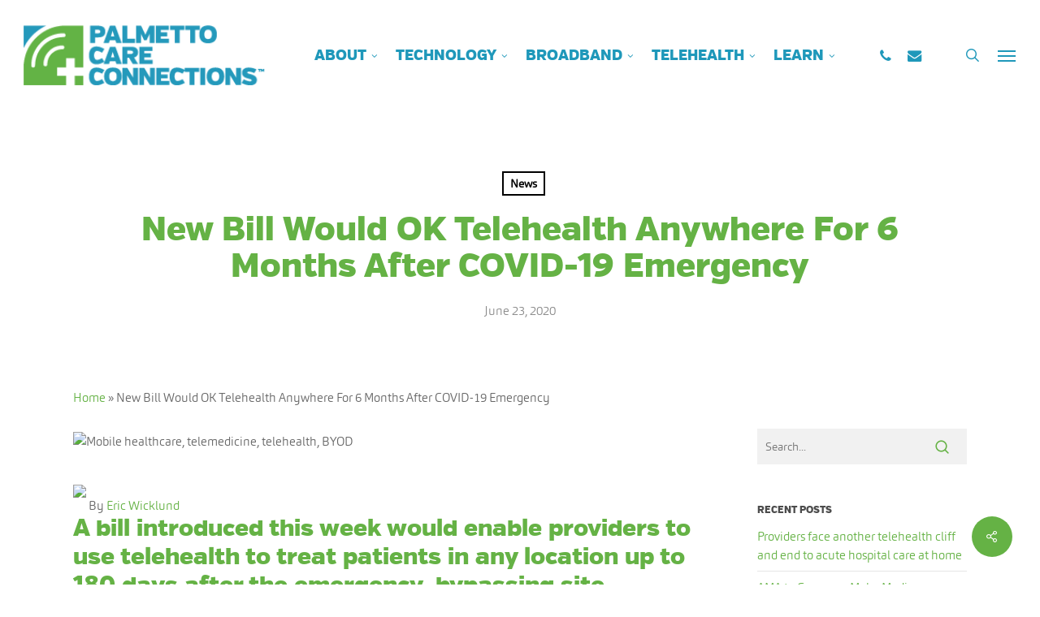

--- FILE ---
content_type: text/html; charset=UTF-8
request_url: https://www.palmettocareconnections.org/news/new-bill-would-ok-telehealth-anywhere-for-6-months-after-covid-19-emergency/
body_size: 25347
content:
<!doctype html><html lang="en-US" class="no-js"><head><meta charset="UTF-8"><meta name="viewport" content="width=device-width, initial-scale=1, maximum-scale=1, user-scalable=0" /><meta name='robots' content='index, follow, max-image-preview:large, max-snippet:-1, max-video-preview:-1' /><style>img:is([sizes="auto" i], [sizes^="auto," i]) { contain-intrinsic-size: 3000px 1500px }</style><title>New Bill Would OK Telehealth Anywhere For 6 Months After COVID-19 Emergency - Palmetto Care Connections</title><link rel="canonical" href="https://www.palmettocareconnections.org/news/new-bill-would-ok-telehealth-anywhere-for-6-months-after-covid-19-emergency/" /><meta property="og:locale" content="en_US" /><meta property="og:type" content="article" /><meta property="og:title" content="New Bill Would OK Telehealth Anywhere For 6 Months After COVID-19 Emergency - Palmetto Care Connections" /><meta property="og:description" content="By Eric Wicklund A bill introduced this week would enable providers to use telehealth to treat patients in any location up to 180 days after the emergency, bypassing site restriction..." /><meta property="og:url" content="https://www.palmettocareconnections.org/news/new-bill-would-ok-telehealth-anywhere-for-6-months-after-covid-19-emergency/" /><meta property="og:site_name" content="Palmetto Care Connections" /><meta property="article:publisher" content="https://www.facebook.com/palmettocareconnections" /><meta property="article:published_time" content="2020-06-23T14:56:44+00:00" /><meta property="article:modified_time" content="2020-06-23T14:59:10+00:00" /><meta property="og:image" content="https://www.palmettocareconnections.org/wp-content/uploads/2020/06/telehealthbody.png" /><meta property="og:image:width" content="690" /><meta property="og:image:height" content="425" /><meta property="og:image:type" content="image/png" /><meta name="author" content="Ramona Midkiff" /><meta name="twitter:card" content="summary_large_image" /><meta name="twitter:creator" content="@palmettocaresc" /><meta name="twitter:site" content="@palmettocaresc" /><meta name="twitter:label1" content="Written by" /><meta name="twitter:data1" content="Ramona Midkiff" /><meta name="twitter:label2" content="Est. reading time" /><meta name="twitter:data2" content="3 minutes" /> <script type="application/ld+json" class="yoast-schema-graph">{"@context":"https://schema.org","@graph":[{"@type":"Article","@id":"https://www.palmettocareconnections.org/news/new-bill-would-ok-telehealth-anywhere-for-6-months-after-covid-19-emergency/#article","isPartOf":{"@id":"https://www.palmettocareconnections.org/news/new-bill-would-ok-telehealth-anywhere-for-6-months-after-covid-19-emergency/"},"author":{"name":"Ramona Midkiff","@id":"https://www.palmettocareconnections.org/#/schema/person/fa59bbfc5a10f641bbe6f8fea4cc960e"},"headline":"New Bill Would OK Telehealth Anywhere For 6 Months After COVID-19 Emergency","datePublished":"2020-06-23T14:56:44+00:00","dateModified":"2020-06-23T14:59:10+00:00","mainEntityOfPage":{"@id":"https://www.palmettocareconnections.org/news/new-bill-would-ok-telehealth-anywhere-for-6-months-after-covid-19-emergency/"},"wordCount":594,"publisher":{"@id":"https://www.palmettocareconnections.org/#organization"},"image":{"@id":"https://www.palmettocareconnections.org/news/new-bill-would-ok-telehealth-anywhere-for-6-months-after-covid-19-emergency/#primaryimage"},"thumbnailUrl":"https://mhealthintelligence.com/images/site/logos.png?v=4.0","articleSection":["News"],"inLanguage":"en-US"},{"@type":"WebPage","@id":"https://www.palmettocareconnections.org/news/new-bill-would-ok-telehealth-anywhere-for-6-months-after-covid-19-emergency/","url":"https://www.palmettocareconnections.org/news/new-bill-would-ok-telehealth-anywhere-for-6-months-after-covid-19-emergency/","name":"New Bill Would OK Telehealth Anywhere For 6 Months After COVID-19 Emergency - Palmetto Care Connections","isPartOf":{"@id":"https://www.palmettocareconnections.org/#website"},"primaryImageOfPage":{"@id":"https://www.palmettocareconnections.org/news/new-bill-would-ok-telehealth-anywhere-for-6-months-after-covid-19-emergency/#primaryimage"},"image":{"@id":"https://www.palmettocareconnections.org/news/new-bill-would-ok-telehealth-anywhere-for-6-months-after-covid-19-emergency/#primaryimage"},"thumbnailUrl":"https://mhealthintelligence.com/images/site/logos.png?v=4.0","datePublished":"2020-06-23T14:56:44+00:00","dateModified":"2020-06-23T14:59:10+00:00","breadcrumb":{"@id":"https://www.palmettocareconnections.org/news/new-bill-would-ok-telehealth-anywhere-for-6-months-after-covid-19-emergency/#breadcrumb"},"inLanguage":"en-US","potentialAction":[{"@type":"ReadAction","target":["https://www.palmettocareconnections.org/news/new-bill-would-ok-telehealth-anywhere-for-6-months-after-covid-19-emergency/"]}]},{"@type":"ImageObject","inLanguage":"en-US","@id":"https://www.palmettocareconnections.org/news/new-bill-would-ok-telehealth-anywhere-for-6-months-after-covid-19-emergency/#primaryimage","url":"https://mhealthintelligence.com/images/site/logos.png?v=4.0","contentUrl":"https://mhealthintelligence.com/images/site/logos.png?v=4.0"},{"@type":"BreadcrumbList","@id":"https://www.palmettocareconnections.org/news/new-bill-would-ok-telehealth-anywhere-for-6-months-after-covid-19-emergency/#breadcrumb","itemListElement":[{"@type":"ListItem","position":1,"name":"Home","item":"https://www.palmettocareconnections.org/"},{"@type":"ListItem","position":2,"name":"New Bill Would OK Telehealth Anywhere For 6 Months After COVID-19 Emergency"}]},{"@type":"WebSite","@id":"https://www.palmettocareconnections.org/#website","url":"https://www.palmettocareconnections.org/","name":"Palmetto Care Connections","description":"Technology. Broadband. Telehealth.","publisher":{"@id":"https://www.palmettocareconnections.org/#organization"},"potentialAction":[{"@type":"SearchAction","target":{"@type":"EntryPoint","urlTemplate":"https://www.palmettocareconnections.org/?s={search_term_string}"},"query-input":{"@type":"PropertyValueSpecification","valueRequired":true,"valueName":"search_term_string"}}],"inLanguage":"en-US"},{"@type":"Organization","@id":"https://www.palmettocareconnections.org/#organization","name":"Palmetto Care Connections","url":"https://www.palmettocareconnections.org/","logo":{"@type":"ImageObject","inLanguage":"en-US","@id":"https://www.palmettocareconnections.org/#/schema/logo/image/","url":"https://www.palmettocareconnections.org/wp-content/uploads/2019/05/pcc-logo-tag-5x.png","contentUrl":"https://www.palmettocareconnections.org/wp-content/uploads/2019/05/pcc-logo-tag-5x.png","width":600,"height":185,"caption":"Palmetto Care Connections"},"image":{"@id":"https://www.palmettocareconnections.org/#/schema/logo/image/"},"sameAs":["https://www.facebook.com/palmettocareconnections","https://x.com/palmettocaresc","https://www.linkedin.com/company/palmetto-care-connections","https://www.youtube.com/@palmettocareconnections"]},{"@type":"Person","@id":"https://www.palmettocareconnections.org/#/schema/person/fa59bbfc5a10f641bbe6f8fea4cc960e","name":"Ramona Midkiff","image":{"@type":"ImageObject","inLanguage":"en-US","@id":"https://www.palmettocareconnections.org/#/schema/person/image/","url":"https://secure.gravatar.com/avatar/3abadd3c7adcab4a224b39c8c82a6037fd782b2bfa37c5db745a8a717f81e0c9?s=96&d=mm&r=g","contentUrl":"https://secure.gravatar.com/avatar/3abadd3c7adcab4a224b39c8c82a6037fd782b2bfa37c5db745a8a717f81e0c9?s=96&d=mm&r=g","caption":"Ramona Midkiff"},"sameAs":["https://www.palmettocareconnections.org"],"url":"https://www.palmettocareconnections.org/author/ramonamidkiff/"}]}</script> <link rel='dns-prefetch' href='//fonts.googleapis.com' />  <script src="//www.googletagmanager.com/gtag/js?id=G-MHVSPMCZDN"  data-cfasync="false" data-wpfc-render="false" type="text/javascript" async></script> <script data-cfasync="false" data-wpfc-render="false" type="text/javascript">var mi_version = '9.11.1';
				var mi_track_user = true;
				var mi_no_track_reason = '';
								var MonsterInsightsDefaultLocations = {"page_location":"https:\/\/www.palmettocareconnections.org\/news\/new-bill-would-ok-telehealth-anywhere-for-6-months-after-covid-19-emergency\/"};
								if ( typeof MonsterInsightsPrivacyGuardFilter === 'function' ) {
					var MonsterInsightsLocations = (typeof MonsterInsightsExcludeQuery === 'object') ? MonsterInsightsPrivacyGuardFilter( MonsterInsightsExcludeQuery ) : MonsterInsightsPrivacyGuardFilter( MonsterInsightsDefaultLocations );
				} else {
					var MonsterInsightsLocations = (typeof MonsterInsightsExcludeQuery === 'object') ? MonsterInsightsExcludeQuery : MonsterInsightsDefaultLocations;
				}

								var disableStrs = [
										'ga-disable-G-MHVSPMCZDN',
									];

				/* Function to detect opted out users */
				function __gtagTrackerIsOptedOut() {
					for (var index = 0; index < disableStrs.length; index++) {
						if (document.cookie.indexOf(disableStrs[index] + '=true') > -1) {
							return true;
						}
					}

					return false;
				}

				/* Disable tracking if the opt-out cookie exists. */
				if (__gtagTrackerIsOptedOut()) {
					for (var index = 0; index < disableStrs.length; index++) {
						window[disableStrs[index]] = true;
					}
				}

				/* Opt-out function */
				function __gtagTrackerOptout() {
					for (var index = 0; index < disableStrs.length; index++) {
						document.cookie = disableStrs[index] + '=true; expires=Thu, 31 Dec 2099 23:59:59 UTC; path=/';
						window[disableStrs[index]] = true;
					}
				}

				if ('undefined' === typeof gaOptout) {
					function gaOptout() {
						__gtagTrackerOptout();
					}
				}
								window.dataLayer = window.dataLayer || [];

				window.MonsterInsightsDualTracker = {
					helpers: {},
					trackers: {},
				};
				if (mi_track_user) {
					function __gtagDataLayer() {
						dataLayer.push(arguments);
					}

					function __gtagTracker(type, name, parameters) {
						if (!parameters) {
							parameters = {};
						}

						if (parameters.send_to) {
							__gtagDataLayer.apply(null, arguments);
							return;
						}

						if (type === 'event') {
														parameters.send_to = monsterinsights_frontend.v4_id;
							var hookName = name;
							if (typeof parameters['event_category'] !== 'undefined') {
								hookName = parameters['event_category'] + ':' + name;
							}

							if (typeof MonsterInsightsDualTracker.trackers[hookName] !== 'undefined') {
								MonsterInsightsDualTracker.trackers[hookName](parameters);
							} else {
								__gtagDataLayer('event', name, parameters);
							}
							
						} else {
							__gtagDataLayer.apply(null, arguments);
						}
					}

					__gtagTracker('js', new Date());
					__gtagTracker('set', {
						'developer_id.dZGIzZG': true,
											});
					if ( MonsterInsightsLocations.page_location ) {
						__gtagTracker('set', MonsterInsightsLocations);
					}
										__gtagTracker('config', 'G-MHVSPMCZDN', {"forceSSL":"true","link_attribution":"true"} );
										window.gtag = __gtagTracker;										(function () {
						/* https://developers.google.com/analytics/devguides/collection/analyticsjs/ */
						/* ga and __gaTracker compatibility shim. */
						var noopfn = function () {
							return null;
						};
						var newtracker = function () {
							return new Tracker();
						};
						var Tracker = function () {
							return null;
						};
						var p = Tracker.prototype;
						p.get = noopfn;
						p.set = noopfn;
						p.send = function () {
							var args = Array.prototype.slice.call(arguments);
							args.unshift('send');
							__gaTracker.apply(null, args);
						};
						var __gaTracker = function () {
							var len = arguments.length;
							if (len === 0) {
								return;
							}
							var f = arguments[len - 1];
							if (typeof f !== 'object' || f === null || typeof f.hitCallback !== 'function') {
								if ('send' === arguments[0]) {
									var hitConverted, hitObject = false, action;
									if ('event' === arguments[1]) {
										if ('undefined' !== typeof arguments[3]) {
											hitObject = {
												'eventAction': arguments[3],
												'eventCategory': arguments[2],
												'eventLabel': arguments[4],
												'value': arguments[5] ? arguments[5] : 1,
											}
										}
									}
									if ('pageview' === arguments[1]) {
										if ('undefined' !== typeof arguments[2]) {
											hitObject = {
												'eventAction': 'page_view',
												'page_path': arguments[2],
											}
										}
									}
									if (typeof arguments[2] === 'object') {
										hitObject = arguments[2];
									}
									if (typeof arguments[5] === 'object') {
										Object.assign(hitObject, arguments[5]);
									}
									if ('undefined' !== typeof arguments[1].hitType) {
										hitObject = arguments[1];
										if ('pageview' === hitObject.hitType) {
											hitObject.eventAction = 'page_view';
										}
									}
									if (hitObject) {
										action = 'timing' === arguments[1].hitType ? 'timing_complete' : hitObject.eventAction;
										hitConverted = mapArgs(hitObject);
										__gtagTracker('event', action, hitConverted);
									}
								}
								return;
							}

							function mapArgs(args) {
								var arg, hit = {};
								var gaMap = {
									'eventCategory': 'event_category',
									'eventAction': 'event_action',
									'eventLabel': 'event_label',
									'eventValue': 'event_value',
									'nonInteraction': 'non_interaction',
									'timingCategory': 'event_category',
									'timingVar': 'name',
									'timingValue': 'value',
									'timingLabel': 'event_label',
									'page': 'page_path',
									'location': 'page_location',
									'title': 'page_title',
									'referrer' : 'page_referrer',
								};
								for (arg in args) {
																		if (!(!args.hasOwnProperty(arg) || !gaMap.hasOwnProperty(arg))) {
										hit[gaMap[arg]] = args[arg];
									} else {
										hit[arg] = args[arg];
									}
								}
								return hit;
							}

							try {
								f.hitCallback();
							} catch (ex) {
							}
						};
						__gaTracker.create = newtracker;
						__gaTracker.getByName = newtracker;
						__gaTracker.getAll = function () {
							return [];
						};
						__gaTracker.remove = noopfn;
						__gaTracker.loaded = true;
						window['__gaTracker'] = __gaTracker;
					})();
									} else {
										console.log("");
					(function () {
						function __gtagTracker() {
							return null;
						}

						window['__gtagTracker'] = __gtagTracker;
						window['gtag'] = __gtagTracker;
					})();
									}</script> <link rel='stylesheet' id='wp-block-library-css' href='https://www.palmettocareconnections.org/wp-includes/css/dist/block-library/style.min.css?ver=6.8.3' type='text/css' media='all' /><style id='global-styles-inline-css' type='text/css'>:root{--wp--preset--aspect-ratio--square: 1;--wp--preset--aspect-ratio--4-3: 4/3;--wp--preset--aspect-ratio--3-4: 3/4;--wp--preset--aspect-ratio--3-2: 3/2;--wp--preset--aspect-ratio--2-3: 2/3;--wp--preset--aspect-ratio--16-9: 16/9;--wp--preset--aspect-ratio--9-16: 9/16;--wp--preset--color--black: #000000;--wp--preset--color--cyan-bluish-gray: #abb8c3;--wp--preset--color--white: #ffffff;--wp--preset--color--pale-pink: #f78da7;--wp--preset--color--vivid-red: #cf2e2e;--wp--preset--color--luminous-vivid-orange: #ff6900;--wp--preset--color--luminous-vivid-amber: #fcb900;--wp--preset--color--light-green-cyan: #7bdcb5;--wp--preset--color--vivid-green-cyan: #00d084;--wp--preset--color--pale-cyan-blue: #8ed1fc;--wp--preset--color--vivid-cyan-blue: #0693e3;--wp--preset--color--vivid-purple: #9b51e0;--wp--preset--gradient--vivid-cyan-blue-to-vivid-purple: linear-gradient(135deg,rgba(6,147,227,1) 0%,rgb(155,81,224) 100%);--wp--preset--gradient--light-green-cyan-to-vivid-green-cyan: linear-gradient(135deg,rgb(122,220,180) 0%,rgb(0,208,130) 100%);--wp--preset--gradient--luminous-vivid-amber-to-luminous-vivid-orange: linear-gradient(135deg,rgba(252,185,0,1) 0%,rgba(255,105,0,1) 100%);--wp--preset--gradient--luminous-vivid-orange-to-vivid-red: linear-gradient(135deg,rgba(255,105,0,1) 0%,rgb(207,46,46) 100%);--wp--preset--gradient--very-light-gray-to-cyan-bluish-gray: linear-gradient(135deg,rgb(238,238,238) 0%,rgb(169,184,195) 100%);--wp--preset--gradient--cool-to-warm-spectrum: linear-gradient(135deg,rgb(74,234,220) 0%,rgb(151,120,209) 20%,rgb(207,42,186) 40%,rgb(238,44,130) 60%,rgb(251,105,98) 80%,rgb(254,248,76) 100%);--wp--preset--gradient--blush-light-purple: linear-gradient(135deg,rgb(255,206,236) 0%,rgb(152,150,240) 100%);--wp--preset--gradient--blush-bordeaux: linear-gradient(135deg,rgb(254,205,165) 0%,rgb(254,45,45) 50%,rgb(107,0,62) 100%);--wp--preset--gradient--luminous-dusk: linear-gradient(135deg,rgb(255,203,112) 0%,rgb(199,81,192) 50%,rgb(65,88,208) 100%);--wp--preset--gradient--pale-ocean: linear-gradient(135deg,rgb(255,245,203) 0%,rgb(182,227,212) 50%,rgb(51,167,181) 100%);--wp--preset--gradient--electric-grass: linear-gradient(135deg,rgb(202,248,128) 0%,rgb(113,206,126) 100%);--wp--preset--gradient--midnight: linear-gradient(135deg,rgb(2,3,129) 0%,rgb(40,116,252) 100%);--wp--preset--font-size--small: 13px;--wp--preset--font-size--medium: 20px;--wp--preset--font-size--large: 36px;--wp--preset--font-size--x-large: 42px;--wp--preset--spacing--20: 0.44rem;--wp--preset--spacing--30: 0.67rem;--wp--preset--spacing--40: 1rem;--wp--preset--spacing--50: 1.5rem;--wp--preset--spacing--60: 2.25rem;--wp--preset--spacing--70: 3.38rem;--wp--preset--spacing--80: 5.06rem;--wp--preset--shadow--natural: 6px 6px 9px rgba(0, 0, 0, 0.2);--wp--preset--shadow--deep: 12px 12px 50px rgba(0, 0, 0, 0.4);--wp--preset--shadow--sharp: 6px 6px 0px rgba(0, 0, 0, 0.2);--wp--preset--shadow--outlined: 6px 6px 0px -3px rgba(255, 255, 255, 1), 6px 6px rgba(0, 0, 0, 1);--wp--preset--shadow--crisp: 6px 6px 0px rgba(0, 0, 0, 1);}:root { --wp--style--global--content-size: 1300px;--wp--style--global--wide-size: 1300px; }:where(body) { margin: 0; }.wp-site-blocks > .alignleft { float: left; margin-right: 2em; }.wp-site-blocks > .alignright { float: right; margin-left: 2em; }.wp-site-blocks > .aligncenter { justify-content: center; margin-left: auto; margin-right: auto; }:where(.is-layout-flex){gap: 0.5em;}:where(.is-layout-grid){gap: 0.5em;}.is-layout-flow > .alignleft{float: left;margin-inline-start: 0;margin-inline-end: 2em;}.is-layout-flow > .alignright{float: right;margin-inline-start: 2em;margin-inline-end: 0;}.is-layout-flow > .aligncenter{margin-left: auto !important;margin-right: auto !important;}.is-layout-constrained > .alignleft{float: left;margin-inline-start: 0;margin-inline-end: 2em;}.is-layout-constrained > .alignright{float: right;margin-inline-start: 2em;margin-inline-end: 0;}.is-layout-constrained > .aligncenter{margin-left: auto !important;margin-right: auto !important;}.is-layout-constrained > :where(:not(.alignleft):not(.alignright):not(.alignfull)){max-width: var(--wp--style--global--content-size);margin-left: auto !important;margin-right: auto !important;}.is-layout-constrained > .alignwide{max-width: var(--wp--style--global--wide-size);}body .is-layout-flex{display: flex;}.is-layout-flex{flex-wrap: wrap;align-items: center;}.is-layout-flex > :is(*, div){margin: 0;}body .is-layout-grid{display: grid;}.is-layout-grid > :is(*, div){margin: 0;}body{padding-top: 0px;padding-right: 0px;padding-bottom: 0px;padding-left: 0px;}:root :where(.wp-element-button, .wp-block-button__link){background-color: #32373c;border-width: 0;color: #fff;font-family: inherit;font-size: inherit;line-height: inherit;padding: calc(0.667em + 2px) calc(1.333em + 2px);text-decoration: none;}.has-black-color{color: var(--wp--preset--color--black) !important;}.has-cyan-bluish-gray-color{color: var(--wp--preset--color--cyan-bluish-gray) !important;}.has-white-color{color: var(--wp--preset--color--white) !important;}.has-pale-pink-color{color: var(--wp--preset--color--pale-pink) !important;}.has-vivid-red-color{color: var(--wp--preset--color--vivid-red) !important;}.has-luminous-vivid-orange-color{color: var(--wp--preset--color--luminous-vivid-orange) !important;}.has-luminous-vivid-amber-color{color: var(--wp--preset--color--luminous-vivid-amber) !important;}.has-light-green-cyan-color{color: var(--wp--preset--color--light-green-cyan) !important;}.has-vivid-green-cyan-color{color: var(--wp--preset--color--vivid-green-cyan) !important;}.has-pale-cyan-blue-color{color: var(--wp--preset--color--pale-cyan-blue) !important;}.has-vivid-cyan-blue-color{color: var(--wp--preset--color--vivid-cyan-blue) !important;}.has-vivid-purple-color{color: var(--wp--preset--color--vivid-purple) !important;}.has-black-background-color{background-color: var(--wp--preset--color--black) !important;}.has-cyan-bluish-gray-background-color{background-color: var(--wp--preset--color--cyan-bluish-gray) !important;}.has-white-background-color{background-color: var(--wp--preset--color--white) !important;}.has-pale-pink-background-color{background-color: var(--wp--preset--color--pale-pink) !important;}.has-vivid-red-background-color{background-color: var(--wp--preset--color--vivid-red) !important;}.has-luminous-vivid-orange-background-color{background-color: var(--wp--preset--color--luminous-vivid-orange) !important;}.has-luminous-vivid-amber-background-color{background-color: var(--wp--preset--color--luminous-vivid-amber) !important;}.has-light-green-cyan-background-color{background-color: var(--wp--preset--color--light-green-cyan) !important;}.has-vivid-green-cyan-background-color{background-color: var(--wp--preset--color--vivid-green-cyan) !important;}.has-pale-cyan-blue-background-color{background-color: var(--wp--preset--color--pale-cyan-blue) !important;}.has-vivid-cyan-blue-background-color{background-color: var(--wp--preset--color--vivid-cyan-blue) !important;}.has-vivid-purple-background-color{background-color: var(--wp--preset--color--vivid-purple) !important;}.has-black-border-color{border-color: var(--wp--preset--color--black) !important;}.has-cyan-bluish-gray-border-color{border-color: var(--wp--preset--color--cyan-bluish-gray) !important;}.has-white-border-color{border-color: var(--wp--preset--color--white) !important;}.has-pale-pink-border-color{border-color: var(--wp--preset--color--pale-pink) !important;}.has-vivid-red-border-color{border-color: var(--wp--preset--color--vivid-red) !important;}.has-luminous-vivid-orange-border-color{border-color: var(--wp--preset--color--luminous-vivid-orange) !important;}.has-luminous-vivid-amber-border-color{border-color: var(--wp--preset--color--luminous-vivid-amber) !important;}.has-light-green-cyan-border-color{border-color: var(--wp--preset--color--light-green-cyan) !important;}.has-vivid-green-cyan-border-color{border-color: var(--wp--preset--color--vivid-green-cyan) !important;}.has-pale-cyan-blue-border-color{border-color: var(--wp--preset--color--pale-cyan-blue) !important;}.has-vivid-cyan-blue-border-color{border-color: var(--wp--preset--color--vivid-cyan-blue) !important;}.has-vivid-purple-border-color{border-color: var(--wp--preset--color--vivid-purple) !important;}.has-vivid-cyan-blue-to-vivid-purple-gradient-background{background: var(--wp--preset--gradient--vivid-cyan-blue-to-vivid-purple) !important;}.has-light-green-cyan-to-vivid-green-cyan-gradient-background{background: var(--wp--preset--gradient--light-green-cyan-to-vivid-green-cyan) !important;}.has-luminous-vivid-amber-to-luminous-vivid-orange-gradient-background{background: var(--wp--preset--gradient--luminous-vivid-amber-to-luminous-vivid-orange) !important;}.has-luminous-vivid-orange-to-vivid-red-gradient-background{background: var(--wp--preset--gradient--luminous-vivid-orange-to-vivid-red) !important;}.has-very-light-gray-to-cyan-bluish-gray-gradient-background{background: var(--wp--preset--gradient--very-light-gray-to-cyan-bluish-gray) !important;}.has-cool-to-warm-spectrum-gradient-background{background: var(--wp--preset--gradient--cool-to-warm-spectrum) !important;}.has-blush-light-purple-gradient-background{background: var(--wp--preset--gradient--blush-light-purple) !important;}.has-blush-bordeaux-gradient-background{background: var(--wp--preset--gradient--blush-bordeaux) !important;}.has-luminous-dusk-gradient-background{background: var(--wp--preset--gradient--luminous-dusk) !important;}.has-pale-ocean-gradient-background{background: var(--wp--preset--gradient--pale-ocean) !important;}.has-electric-grass-gradient-background{background: var(--wp--preset--gradient--electric-grass) !important;}.has-midnight-gradient-background{background: var(--wp--preset--gradient--midnight) !important;}.has-small-font-size{font-size: var(--wp--preset--font-size--small) !important;}.has-medium-font-size{font-size: var(--wp--preset--font-size--medium) !important;}.has-large-font-size{font-size: var(--wp--preset--font-size--large) !important;}.has-x-large-font-size{font-size: var(--wp--preset--font-size--x-large) !important;}
:where(.wp-block-post-template.is-layout-flex){gap: 1.25em;}:where(.wp-block-post-template.is-layout-grid){gap: 1.25em;}
:where(.wp-block-columns.is-layout-flex){gap: 2em;}:where(.wp-block-columns.is-layout-grid){gap: 2em;}
:root :where(.wp-block-pullquote){font-size: 1.5em;line-height: 1.6;}</style><link rel='stylesheet' id='salient-social-css' href='https://www.palmettocareconnections.org/wp-content/cache/autoptimize/css/autoptimize_single_238481d13136eeae1ae8cd7d42b8f9a5.css?ver=1.2.5' type='text/css' media='all' /><style id='salient-social-inline-css' type='text/css'>.sharing-default-minimal .nectar-love.loved,
  body .nectar-social[data-color-override="override"].fixed > a:before, 
  body .nectar-social[data-color-override="override"].fixed .nectar-social-inner a,
  .sharing-default-minimal .nectar-social[data-color-override="override"] .nectar-social-inner a:hover,
  .nectar-social.vertical[data-color-override="override"] .nectar-social-inner a:hover {
    background-color: #65b245;
  }
  .nectar-social.hover .nectar-love.loved,
  .nectar-social.hover > .nectar-love-button a:hover,
  .nectar-social[data-color-override="override"].hover > div a:hover,
  #single-below-header .nectar-social[data-color-override="override"].hover > div a:hover,
  .nectar-social[data-color-override="override"].hover .share-btn:hover,
  .sharing-default-minimal .nectar-social[data-color-override="override"] .nectar-social-inner a {
    border-color: #65b245;
  }
  #single-below-header .nectar-social.hover .nectar-love.loved i,
  #single-below-header .nectar-social.hover[data-color-override="override"] a:hover,
  #single-below-header .nectar-social.hover[data-color-override="override"] a:hover i,
  #single-below-header .nectar-social.hover .nectar-love-button a:hover i,
  .nectar-love:hover i,
  .hover .nectar-love:hover .total_loves,
  .nectar-love.loved i,
  .nectar-social.hover .nectar-love.loved .total_loves,
  .nectar-social.hover .share-btn:hover, 
  .nectar-social[data-color-override="override"].hover .nectar-social-inner a:hover,
  .nectar-social[data-color-override="override"].hover > div:hover span,
  .sharing-default-minimal .nectar-social[data-color-override="override"] .nectar-social-inner a:not(:hover) i,
  .sharing-default-minimal .nectar-social[data-color-override="override"] .nectar-social-inner a:not(:hover) {
    color: #65b245;
  }</style><link rel='stylesheet' id='font-awesome-css' href='https://www.palmettocareconnections.org/wp-content/themes/salient/css/font-awesome.min.css?ver=4.7.1' type='text/css' media='all' /><link rel='stylesheet' id='parent-style-css' href='https://www.palmettocareconnections.org/wp-content/themes/salient/style.css?ver=17.1.0' type='text/css' media='all' /><link rel='stylesheet' id='salient-grid-system-css' href='https://www.palmettocareconnections.org/wp-content/cache/autoptimize/css/autoptimize_single_3bb8971e804538794fdc9903c1cc2089.css?ver=17.1.0' type='text/css' media='all' /><link rel='stylesheet' id='main-styles-css' href='https://www.palmettocareconnections.org/wp-content/cache/autoptimize/css/autoptimize_single_7e92369b46e81efac0df3a1198b1a3e5.css?ver=17.1.0' type='text/css' media='all' /><link rel='stylesheet' id='nectar-single-styles-css' href='https://www.palmettocareconnections.org/wp-content/cache/autoptimize/css/autoptimize_single_228b13f144b9f16657dcd74ed48882e6.css?ver=17.1.0' type='text/css' media='all' /><link rel='stylesheet' id='nectar-brands-css' href='https://www.palmettocareconnections.org/wp-content/cache/autoptimize/css/autoptimize_single_56b7fee8259a0a0c7f6d11f2df6f61b2.css?ver=17.1.0' type='text/css' media='all' /><link rel='stylesheet' id='nectar_default_font_open_sans-css' href='https://fonts.googleapis.com/css?family=Open+Sans%3A300%2C400%2C600%2C700&#038;subset=latin%2Clatin-ext' type='text/css' media='all' /><link rel='stylesheet' id='responsive-css' href='https://www.palmettocareconnections.org/wp-content/cache/autoptimize/css/autoptimize_single_b069ec63f3ecad48ba25a10c4af25450.css?ver=17.1.0' type='text/css' media='all' /><link rel='stylesheet' id='skin-original-css' href='https://www.palmettocareconnections.org/wp-content/cache/autoptimize/css/autoptimize_single_50318100724ac3b5adb82978fff6fcbf.css?ver=17.1.0' type='text/css' media='all' /><link rel='stylesheet' id='salient-wp-menu-dynamic-css' href='https://www.palmettocareconnections.org/wp-content/cache/autoptimize/css/autoptimize_single_d7db0ac4f7fccb30f70ad595708d4c81.css?ver=34028' type='text/css' media='all' /><link rel='stylesheet' id='nectar-widget-posts-css' href='https://www.palmettocareconnections.org/wp-content/cache/autoptimize/css/autoptimize_single_fc81b7c5e2545318efb891767b682719.css?ver=17.1.0' type='text/css' media='all' /><link rel='stylesheet' id='dynamic-css-css' href='https://www.palmettocareconnections.org/wp-content/cache/autoptimize/css/autoptimize_single_2c7c36ed3c1818da37a3a17a4b8383d9.css?ver=84145' type='text/css' media='all' /><style id='dynamic-css-inline-css' type='text/css'>#page-header-bg[data-post-hs="default_minimal"] .inner-wrap{text-align:center}#page-header-bg[data-post-hs="default_minimal"] .inner-wrap >a,.material #page-header-bg.fullscreen-header .inner-wrap >a{color:#fff;font-weight:600;border:var(--nectar-border-thickness) solid rgba(255,255,255,0.4);padding:4px 10px;margin:5px 6px 0 5px;display:inline-block;transition:all 0.2s ease;-webkit-transition:all 0.2s ease;font-size:14px;line-height:18px}body.material #page-header-bg.fullscreen-header .inner-wrap >a{margin-bottom:15px;}body.material #page-header-bg.fullscreen-header .inner-wrap >a{border:none;padding:6px 10px}body[data-button-style^="rounded"] #page-header-bg[data-post-hs="default_minimal"] .inner-wrap >a,body[data-button-style^="rounded"].material #page-header-bg.fullscreen-header .inner-wrap >a{border-radius:100px}body.single [data-post-hs="default_minimal"] #single-below-header span,body.single .heading-title[data-header-style="default_minimal"] #single-below-header span{line-height:14px;}#page-header-bg[data-post-hs="default_minimal"] #single-below-header{text-align:center;position:relative;z-index:100}#page-header-bg[data-post-hs="default_minimal"] #single-below-header span{float:none;display:inline-block}#page-header-bg[data-post-hs="default_minimal"] .inner-wrap >a:hover,#page-header-bg[data-post-hs="default_minimal"] .inner-wrap >a:focus{border-color:transparent}#page-header-bg.fullscreen-header .avatar,#page-header-bg[data-post-hs="default_minimal"] .avatar{border-radius:100%}#page-header-bg.fullscreen-header .meta-author span,#page-header-bg[data-post-hs="default_minimal"] .meta-author span{display:block}#page-header-bg.fullscreen-header .meta-author img{margin-bottom:0;height:50px;width:auto}#page-header-bg[data-post-hs="default_minimal"] .meta-author img{margin-bottom:0;height:40px;width:auto}#page-header-bg[data-post-hs="default_minimal"] .author-section{position:absolute;bottom:30px}#page-header-bg.fullscreen-header .meta-author,#page-header-bg[data-post-hs="default_minimal"] .meta-author{font-size:18px}#page-header-bg.fullscreen-header .author-section .meta-date,#page-header-bg[data-post-hs="default_minimal"] .author-section .meta-date{font-size:12px;color:rgba(255,255,255,0.8)}#page-header-bg.fullscreen-header .author-section .meta-date i{font-size:12px}#page-header-bg[data-post-hs="default_minimal"] .author-section .meta-date i{font-size:11px;line-height:14px}#page-header-bg[data-post-hs="default_minimal"] .author-section .avatar-post-info{position:relative;top:-5px}#page-header-bg.fullscreen-header .author-section a,#page-header-bg[data-post-hs="default_minimal"] .author-section a{display:block;margin-bottom:-2px}#page-header-bg[data-post-hs="default_minimal"] .author-section a{font-size:14px;line-height:14px}#page-header-bg.fullscreen-header .author-section a:hover,#page-header-bg[data-post-hs="default_minimal"] .author-section a:hover{color:rgba(255,255,255,0.85)!important}#page-header-bg.fullscreen-header .author-section,#page-header-bg[data-post-hs="default_minimal"] .author-section{width:100%;z-index:10;text-align:center}#page-header-bg.fullscreen-header .author-section{margin-top:25px;}#page-header-bg.fullscreen-header .author-section span,#page-header-bg[data-post-hs="default_minimal"] .author-section span{padding-left:0;line-height:20px;font-size:20px}#page-header-bg.fullscreen-header .author-section .avatar-post-info,#page-header-bg[data-post-hs="default_minimal"] .author-section .avatar-post-info{margin-left:10px}#page-header-bg.fullscreen-header .author-section .avatar-post-info,#page-header-bg.fullscreen-header .author-section .meta-author,#page-header-bg[data-post-hs="default_minimal"] .author-section .avatar-post-info,#page-header-bg[data-post-hs="default_minimal"] .author-section .meta-author{text-align:left;display:inline-block;top:9px}@media only screen and (min-width :690px) and (max-width :999px){body.single-post #page-header-bg[data-post-hs="default_minimal"]{padding-top:10%;padding-bottom:10%;}}@media only screen and (max-width :690px){#ajax-content-wrap #page-header-bg[data-post-hs="default_minimal"] #single-below-header span:not(.rich-snippet-hidden),#ajax-content-wrap .row.heading-title[data-header-style="default_minimal"] .col.section-title span.meta-category{display:inline-block;}.container-wrap[data-remove-post-comment-number="0"][data-remove-post-author="0"][data-remove-post-date="0"] .heading-title[data-header-style="default_minimal"] #single-below-header > span,#page-header-bg[data-post-hs="default_minimal"] .span_6[data-remove-post-comment-number="0"][data-remove-post-author="0"][data-remove-post-date="0"] #single-below-header > span{padding:0 8px;}.container-wrap[data-remove-post-comment-number="0"][data-remove-post-author="0"][data-remove-post-date="0"] .heading-title[data-header-style="default_minimal"] #single-below-header span,#page-header-bg[data-post-hs="default_minimal"] .span_6[data-remove-post-comment-number="0"][data-remove-post-author="0"][data-remove-post-date="0"] #single-below-header span{font-size:13px;line-height:10px;}.material #page-header-bg.fullscreen-header .author-section{margin-top:5px;}#page-header-bg.fullscreen-header .author-section{bottom:20px;}#page-header-bg.fullscreen-header .author-section .meta-date:not(.updated){margin-top:-4px;display:block;}#page-header-bg.fullscreen-header .author-section .avatar-post-info{margin:10px 0 0 0;}}#page-header-bg h1,#page-header-bg .subheader,.nectar-box-roll .overlaid-content h1,.nectar-box-roll .overlaid-content .subheader,#page-header-bg #portfolio-nav a i,body .section-title #portfolio-nav a:hover i,.page-header-no-bg h1,.page-header-no-bg span,#page-header-bg #portfolio-nav a i,#page-header-bg span,#page-header-bg #single-below-header a:hover,#page-header-bg #single-below-header a:focus,#page-header-bg.fullscreen-header .author-section a{color:#ffffff!important;}body #page-header-bg .pinterest-share i,body #page-header-bg .facebook-share i,body #page-header-bg .linkedin-share i,body #page-header-bg .twitter-share i,body #page-header-bg .google-plus-share i,body #page-header-bg .icon-salient-heart,body #page-header-bg .icon-salient-heart-2{color:#ffffff;}#page-header-bg[data-post-hs="default_minimal"] .inner-wrap > a:not(:hover){color:#ffffff;border-color:rgba(255,255,255,0.4);}.single #page-header-bg #single-below-header > span{border-color:rgba(255,255,255,0.4);}body .section-title #portfolio-nav a:hover i{opacity:0.75;}.single #page-header-bg .blog-title #single-meta .nectar-social.hover > div a,.single #page-header-bg .blog-title #single-meta > div a,.single #page-header-bg .blog-title #single-meta ul .n-shortcode a,#page-header-bg .blog-title #single-meta .nectar-social.hover .share-btn{border-color:rgba(255,255,255,0.4);}.single #page-header-bg .blog-title #single-meta .nectar-social.hover > div a:hover,#page-header-bg .blog-title #single-meta .nectar-social.hover .share-btn:hover,.single #page-header-bg .blog-title #single-meta div > a:hover,.single #page-header-bg .blog-title #single-meta ul .n-shortcode a:hover,.single #page-header-bg .blog-title #single-meta ul li:not(.meta-share-count):hover > a{border-color:rgba(255,255,255,1);}.single #page-header-bg #single-meta div span,.single #page-header-bg #single-meta > div a,.single #page-header-bg #single-meta > div i{color:#ffffff!important;}.single #page-header-bg #single-meta ul .meta-share-count .nectar-social a i{color:rgba(255,255,255,0.7)!important;}.single #page-header-bg #single-meta ul .meta-share-count .nectar-social a:hover i{color:rgba(255,255,255,1)!important;}@media only screen and (min-width:1000px){body #ajax-content-wrap.no-scroll{min-height:calc(100vh - 136px);height:calc(100vh - 136px)!important;}}@media only screen and (min-width:1000px){#page-header-wrap.fullscreen-header,#page-header-wrap.fullscreen-header #page-header-bg,html:not(.nectar-box-roll-loaded) .nectar-box-roll > #page-header-bg.fullscreen-header,.nectar_fullscreen_zoom_recent_projects,#nectar_fullscreen_rows:not(.afterLoaded) > div{height:calc(100vh - 135px);}.wpb_row.vc_row-o-full-height.top-level,.wpb_row.vc_row-o-full-height.top-level > .col.span_12{min-height:calc(100vh - 135px);}html:not(.nectar-box-roll-loaded) .nectar-box-roll > #page-header-bg.fullscreen-header{top:136px;}.nectar-slider-wrap[data-fullscreen="true"]:not(.loaded),.nectar-slider-wrap[data-fullscreen="true"]:not(.loaded) .swiper-container{height:calc(100vh - 134px)!important;}.admin-bar .nectar-slider-wrap[data-fullscreen="true"]:not(.loaded),.admin-bar .nectar-slider-wrap[data-fullscreen="true"]:not(.loaded) .swiper-container{height:calc(100vh - 134px - 32px)!important;}}.admin-bar[class*="page-template-template-no-header"] .wpb_row.vc_row-o-full-height.top-level,.admin-bar[class*="page-template-template-no-header"] .wpb_row.vc_row-o-full-height.top-level > .col.span_12{min-height:calc(100vh - 32px);}body[class*="page-template-template-no-header"] .wpb_row.vc_row-o-full-height.top-level,body[class*="page-template-template-no-header"] .wpb_row.vc_row-o-full-height.top-level > .col.span_12{min-height:100vh;}@media only screen and (max-width:999px){.using-mobile-browser #nectar_fullscreen_rows:not(.afterLoaded):not([data-mobile-disable="on"]) > div{height:calc(100vh - 112px);}.using-mobile-browser .wpb_row.vc_row-o-full-height.top-level,.using-mobile-browser .wpb_row.vc_row-o-full-height.top-level > .col.span_12,[data-permanent-transparent="1"].using-mobile-browser .wpb_row.vc_row-o-full-height.top-level,[data-permanent-transparent="1"].using-mobile-browser .wpb_row.vc_row-o-full-height.top-level > .col.span_12{min-height:calc(100vh - 112px);}html:not(.nectar-box-roll-loaded) .nectar-box-roll > #page-header-bg.fullscreen-header,.nectar_fullscreen_zoom_recent_projects,.nectar-slider-wrap[data-fullscreen="true"]:not(.loaded),.nectar-slider-wrap[data-fullscreen="true"]:not(.loaded) .swiper-container,#nectar_fullscreen_rows:not(.afterLoaded):not([data-mobile-disable="on"]) > div{height:calc(100vh - 59px);}.wpb_row.vc_row-o-full-height.top-level,.wpb_row.vc_row-o-full-height.top-level > .col.span_12{min-height:calc(100vh - 59px);}body[data-transparent-header="false"] #ajax-content-wrap.no-scroll{min-height:calc(100vh - 59px);height:calc(100vh - 59px);}}.screen-reader-text,.nectar-skip-to-content:not(:focus){border:0;clip:rect(1px,1px,1px,1px);clip-path:inset(50%);height:1px;margin:-1px;overflow:hidden;padding:0;position:absolute!important;width:1px;word-wrap:normal!important;}.row .col img:not([srcset]){width:auto;}.row .col img.img-with-animation.nectar-lazy:not([srcset]){width:100%;}
.team-member p.description, .row .col .team-member p.description {
	border-bottom: 0px solid #ddd;
}
#call-to-action .triangle {
	border-top: 10px solid #ffffff;
}
/* Summit */
.title-area {
    padding-bottom:0;
}
.title-area .wpb_row {
	margin: 0;
}
.nectar_image_with_hotspots .nectar_hotspot_wrap .nttip {
    border: 3px solid #878787;
}
/* .......... *.
/* General Styles */
h1, h2, h3, h4, h5, h6 {
	color: #65b245;
}
/* Search */
#search-outer #search input[type=text] {
	font-family: verbblack,sans-serif;
}
/* Navigation */
header#top nav ul li a {
	/*color: #1898bd;*/
}
#slide-out-widget-area .mobile-only {
	display: block;
}
header#top nav > ul li.slide-out-widget-area-toggle {
	display: none;
}
@media only screen and (max-width: 1230px) and (min-width: 1001px) {
	#header-outer:not([data-format="centered-menu-bottom-bar"]) header#top .span_9 > .slide-out-widget-area-toggle {
		padding-top: 24px !important;
	}
}
.slide-out-widget-area-toggle.mobile-icon .lines-button.x2 .lines:before, .slide-out-widget-area-toggle.mobile-icon .lines-button.x2 .lines:after, .slide-out-widget-area-toggle[data-icon-animation="simple-transform"].mobile-icon .lines-button:after, header#top .slide-out-widget-area-toggle[data-icon-animation="spin-and-transform"].mobile-icon .lines-button.x2 .lines {
	background-color: #2499bb;
}
body:not(.material) #header-outer {
	border-bottom:0px solid #f1f1f1;
}
/* Home Slider */
#featured .orbit-slide article .container {
	margin-top: 40px;
}
@media only screen and (max-width: 690px){
    .orbit-wrapper #featured article {
    	margin-top: -40px;
    }
}
@media only screen and (max-width: 1000px) and (min-width: 690px) {
    .orbit-wrapper, .orbit-wrapper #featured, .orbit-wrapper #featured article {
    	margin-top: -40px;
    }
}
#featured article .post-title h2 span {
	/*
	background: none repeat scroll 0 0 rgba(0, 0, 0, 0.5);
	box-shadow: 10px 0 0 rgba(0, 0, 0, 0.5), -10px 0 0 rgba(0, 0, 0, 0.5);
	-moz-box-shadow: 10px 0 0 rgba(0, 0, 0, 0.5), -10px 0 0 rgba(0, 0, 0, 0.5);
	-webkit-box-shadow: 10px 0 0 rgba(0, 0, 0, 0.5), -10px 0 0 rgba(0, 0, 0, 0.5);
	-o-box-shadow: 10px 0 0 rgba(0, 0, 0, 0.5), -10px 0 0 rgba(0, 0, 0, 0.5);
	*/
	background: none;
	box-shadow: none;
	-moz-box-shadow: none;
	-webkit-box-shadow: none;
	-o-box-shadow: none;
}
#featured .orbit-slide.centered article .post-title h2 span {
	color: white;
	/*
	background: none repeat scroll 0 0 rgba(0, 0, 0, 0.5);
	box-shadow: 10px 0 0 rgba(0, 0, 0, 0.5), -10px 0 0 rgba(0, 0, 0, 0.5);
	-moz-box-shadow: 10px 0 0 rgba(0, 0, 0, 0.5), -10px 0 0 rgba(0, 0, 0, 0.5);
	-webkit-box-shadow: 10px 0 0 rgba(0, 0, 0, 0.5), -10px 0 0 rgba(0, 0, 0, 0.5);
	-o-box-shadow: 10px 0 0 rgba(0, 0, 0, 0.5), -10px 0 0 rgba(0, 0, 0, 0.5);
	*/
	text-shadow: 2px 2px 2px #170A06;
}
#featured .orbit-slide article .container {
	/*opacity: 100 !important;*/
}
#featured article .post-title h2 {
	max-width: 760px;
	min-width: 760px;
}
#featured .orbit-slide.centered article .post-title h2 {
    max-width: 760px;
    min-width: 760px;
}
@media only screen and (max-width: 1000px) and (min-width: 690px) {
	#featured article .post-title h2 {
		max-width: 450px!important;
		min-width: 450px!important;
	}
}
@media only screen and (max-width: 690px) {
	body .orbit-wrapper #featured article .post-title h2 {
		max-width: 375px!important;
		min-width: 375px!important;
	}
}
.home-wrap {
	padding-top: 0em;
}
.home-first-callout {
	margin-top: -1em;
}
/* Call To Action */
#call-to-action .container span {
	letter-spacing: 0px;
}
#call-to-action .triangle {
	border-top: 10px solid #ffffff;
}
/* Footer */
#copyright a.catoegroup {
	color:#fff !important;
}
#copyright a.catoegroup:hover {
	color:#fff !important;
	text-decoration: underline !important;
}
.footer-logo {
	max-width:85% !important;
	padding-right:5px;
}
#ctf .ctf-item:first-child {
	padding-top: 0 !important;
}
#ctf .ctf-item {
	padding: 15px 0px;
}
#ctf .ctf-author-name {
	margin-left: 0px;
}
#footer-outer .nectar-button {
	color: #fff;
}
#footer-outer #copyright {
	font-size: 13px;
}
/* Board of Directors */
.team-member p.description, .row .col .team-member p.description {
	border-bottom: 0px solid #ddd;
}
/* Locations */
.nectar_image_with_hotspots[data-stlye="color_pulse"][data-color="accent-color"] .nectar_hotspot.click.open {
	background-color: #1898bd!important;
}</style><link rel='stylesheet' id='salient-child-style-css' href='https://www.palmettocareconnections.org/wp-content/cache/autoptimize/css/autoptimize_single_34c41a62baed54ddfc5b4d54b9fbf7ba.css?ver=17.1.0' type='text/css' media='all' /> <script type="text/javascript" src="https://www.palmettocareconnections.org/wp-includes/js/jquery/jquery.min.js?ver=3.7.1" id="jquery-core-js"></script> <script type="text/javascript" src="https://www.palmettocareconnections.org/wp-includes/js/jquery/jquery-migrate.min.js?ver=3.4.1" id="jquery-migrate-js"></script> <script type="text/javascript" src="https://www.palmettocareconnections.org/wp-content/plugins/google-analytics-premium/assets/js/frontend-gtag.min.js?ver=9.11.1" id="monsterinsights-frontend-script-js" async="async" data-wp-strategy="async"></script> <script data-cfasync="false" data-wpfc-render="false" type="text/javascript" id='monsterinsights-frontend-script-js-extra'>var monsterinsights_frontend = {"js_events_tracking":"true","download_extensions":"doc,pdf,ppt,zip,xls,docx,pptx,xlsx","inbound_paths":"[{\"path\":\"\\\/go\\\/\",\"label\":\"affiliate\"},{\"path\":\"\\\/recommend\\\/\",\"label\":\"affiliate\"}]","home_url":"https:\/\/www.palmettocareconnections.org","hash_tracking":"false","v4_id":"G-MHVSPMCZDN"};</script> <script type="text/javascript" src="//www.palmettocareconnections.org/wp-content/plugins/revslider/sr6/assets/js/rbtools.min.js?ver=6.7.40" id="tp-tools-js"></script> <script type="text/javascript" src="//www.palmettocareconnections.org/wp-content/plugins/revslider/sr6/assets/js/rs6.min.js?ver=6.7.40" id="revmin-js"></script> <script></script> <script type="text/javascript">// Ninja Tables is supressing the global JS to keep all the JS functions work event other plugins throw error.
                // If You want to disable this please go to Ninja Tables -> Tools -> Global Settings and disable it
                var oldOnError = window.onerror;
                window.onerror = function (message, url, lineNumber) {
                    if (oldOnError) oldOnError.apply(this, arguments);  // Call any previously assigned handler
                                        console.error(message, [url, "Line#: " + lineNumber]);
                                        return true;
                };</script> <script type="text/javascript">var root = document.getElementsByTagName( "html" )[0]; root.setAttribute( "class", "js" );</script> <script async src="https://www.googletagmanager.com/gtag/js?id=UA-18785252-2"></script> <script>window.dataLayer = window.dataLayer || [];
  function gtag(){dataLayer.push(arguments);}
  gtag('js', new Date());

  gtag('config', 'UA-59707045-1');</script><meta name="generator" content="Powered by WPBakery Page Builder - drag and drop page builder for WordPress."/><meta name="generator" content="Powered by Slider Revolution 6.7.40 - responsive, Mobile-Friendly Slider Plugin for WordPress with comfortable drag and drop interface." /><link rel="icon" href="https://www.palmettocareconnections.org/wp-content/uploads/2019/05/social-profile-image-100x100.png" sizes="32x32" /><link rel="icon" href="https://www.palmettocareconnections.org/wp-content/uploads/2019/05/social-profile-image-300x300.png" sizes="192x192" /><link rel="apple-touch-icon" href="https://www.palmettocareconnections.org/wp-content/uploads/2019/05/social-profile-image-300x300.png" /><meta name="msapplication-TileImage" content="https://www.palmettocareconnections.org/wp-content/uploads/2019/05/social-profile-image-300x300.png" /> <script>function setREVStartSize(e){
			//window.requestAnimationFrame(function() {
				window.RSIW = window.RSIW===undefined ? window.innerWidth : window.RSIW;
				window.RSIH = window.RSIH===undefined ? window.innerHeight : window.RSIH;
				try {
					var pw = document.getElementById(e.c).parentNode.offsetWidth,
						newh;
					pw = pw===0 || isNaN(pw) || (e.l=="fullwidth" || e.layout=="fullwidth") ? window.RSIW : pw;
					e.tabw = e.tabw===undefined ? 0 : parseInt(e.tabw);
					e.thumbw = e.thumbw===undefined ? 0 : parseInt(e.thumbw);
					e.tabh = e.tabh===undefined ? 0 : parseInt(e.tabh);
					e.thumbh = e.thumbh===undefined ? 0 : parseInt(e.thumbh);
					e.tabhide = e.tabhide===undefined ? 0 : parseInt(e.tabhide);
					e.thumbhide = e.thumbhide===undefined ? 0 : parseInt(e.thumbhide);
					e.mh = e.mh===undefined || e.mh=="" || e.mh==="auto" ? 0 : parseInt(e.mh,0);
					if(e.layout==="fullscreen" || e.l==="fullscreen")
						newh = Math.max(e.mh,window.RSIH);
					else{
						e.gw = Array.isArray(e.gw) ? e.gw : [e.gw];
						for (var i in e.rl) if (e.gw[i]===undefined || e.gw[i]===0) e.gw[i] = e.gw[i-1];
						e.gh = e.el===undefined || e.el==="" || (Array.isArray(e.el) && e.el.length==0)? e.gh : e.el;
						e.gh = Array.isArray(e.gh) ? e.gh : [e.gh];
						for (var i in e.rl) if (e.gh[i]===undefined || e.gh[i]===0) e.gh[i] = e.gh[i-1];
											
						var nl = new Array(e.rl.length),
							ix = 0,
							sl;
						e.tabw = e.tabhide>=pw ? 0 : e.tabw;
						e.thumbw = e.thumbhide>=pw ? 0 : e.thumbw;
						e.tabh = e.tabhide>=pw ? 0 : e.tabh;
						e.thumbh = e.thumbhide>=pw ? 0 : e.thumbh;
						for (var i in e.rl) nl[i] = e.rl[i]<window.RSIW ? 0 : e.rl[i];
						sl = nl[0];
						for (var i in nl) if (sl>nl[i] && nl[i]>0) { sl = nl[i]; ix=i;}
						var m = pw>(e.gw[ix]+e.tabw+e.thumbw) ? 1 : (pw-(e.tabw+e.thumbw)) / (e.gw[ix]);
						newh =  (e.gh[ix] * m) + (e.tabh + e.thumbh);
					}
					var el = document.getElementById(e.c);
					if (el!==null && el) el.style.height = newh+"px";
					el = document.getElementById(e.c+"_wrapper");
					if (el!==null && el) {
						el.style.height = newh+"px";
						el.style.display = "block";
					}
				} catch(e){
					console.log("Failure at Presize of Slider:" + e)
				}
			//});
		  };</script> <style type="text/css" id="wp-custom-css">/* General Styles */
h1, h2, h3, h4, h5, h6 {
	color: #65b245;
}
/* Search */
#search-outer #search input[type=text] {
	font-family: verbblack,sans-serif;
}
/* Navigation */
header#top nav ul li a {
	/*color: #1898bd;*/
}
#slide-out-widget-area .mobile-only {
	display: block;
}
header#top nav > ul li.slide-out-widget-area-toggle {
	display: none;
}
@media only screen and (max-width: 1230px) and (min-width: 1001px) {
	#header-outer:not([data-format="centered-menu-bottom-bar"]) header#top .span_9 > .slide-out-widget-area-toggle {
		padding-top: 24px !important;
	}
}
.slide-out-widget-area-toggle.mobile-icon .lines-button.x2 .lines:before, .slide-out-widget-area-toggle.mobile-icon .lines-button.x2 .lines:after, .slide-out-widget-area-toggle[data-icon-animation="simple-transform"].mobile-icon .lines-button:after, header#top .slide-out-widget-area-toggle[data-icon-animation="spin-and-transform"].mobile-icon .lines-button.x2 .lines {
	background-color: #2499bb;
}
body:not(.material) #header-outer {
	border-bottom:0px solid #f1f1f1;
}
/* Home Slider */
#featured .orbit-slide article .container {
	margin-top: -50px;
}
#featured article .post-title h2 span {
	/*
	background: none repeat scroll 0 0 rgba(0, 0, 0, 0.5);
	box-shadow: 10px 0 0 rgba(0, 0, 0, 0.5), -10px 0 0 rgba(0, 0, 0, 0.5);
	-moz-box-shadow: 10px 0 0 rgba(0, 0, 0, 0.5), -10px 0 0 rgba(0, 0, 0, 0.5);
	-webkit-box-shadow: 10px 0 0 rgba(0, 0, 0, 0.5), -10px 0 0 rgba(0, 0, 0, 0.5);
	-o-box-shadow: 10px 0 0 rgba(0, 0, 0, 0.5), -10px 0 0 rgba(0, 0, 0, 0.5);
	*/
	background: none;
	box-shadow: none;
	-moz-box-shadow: none;
	-webkit-box-shadow: none;
	-o-box-shadow: none;
}
#featured .orbit-slide.centered article .post-title h2 span {
	color: white;
	/*
	background: none repeat scroll 0 0 rgba(0, 0, 0, 0.5);
	box-shadow: 10px 0 0 rgba(0, 0, 0, 0.5), -10px 0 0 rgba(0, 0, 0, 0.5);
	-moz-box-shadow: 10px 0 0 rgba(0, 0, 0, 0.5), -10px 0 0 rgba(0, 0, 0, 0.5);
	-webkit-box-shadow: 10px 0 0 rgba(0, 0, 0, 0.5), -10px 0 0 rgba(0, 0, 0, 0.5);
	-o-box-shadow: 10px 0 0 rgba(0, 0, 0, 0.5), -10px 0 0 rgba(0, 0, 0, 0.5);
	*/
	text-shadow: 2px 2px 2px #170A06;
}
#featured .orbit-slide article .container {
	/*opacity: 100 !important;*/
}
#featured article .post-title h2 {
	max-width: 500px;
	min-width: 400	px;
}
#featured .orbit-slide.centered article .post-title h2 {
    max-width: 500px;
    min-width: 400px;
}
@media only screen and (max-width: 1000px) and (min-width: 690px) {
	#featured article .post-title h2 {
		max-width: 450px!important;
		min-width: 450px!important;
	}
}
@media only screen and (max-width: 690px) {
	body .orbit-wrapper #featured article .post-title h2 {
		max-width: 375px!important;
		min-width: 375px!important;
	}
}
.home-wrap {
	padding-top: 0em;
}
.home-first-callout {
	margin-top: -1em;
}
/* Call To Action */
#call-to-action .container span {
	letter-spacing: 0px;
}
#call-to-action .triangle {
	border-top: 10px solid #ffffff;
}
/* Footer */
#copyright a.catoegroup {
	color:#fff !important;
}
#copyright a.catoegroup:hover {
	color:#fff !important;
	text-decoration: underline !important;
}
.footer-logo {
	max-width:85% !important;
	padding-right:5px;
}
#ctf .ctf-item:first-child {
	padding-top: 0 !important;
}
#ctf .ctf-item {
	padding: 15px 0px;
}
#ctf .ctf-author-name {
	margin-left: 0px;
}
#footer-outer .nectar-button {
	color: #fff;
}
#footer-outer #copyright {
	font-size: 14px;
}
/* Board of Directors */
.team-member p.description, .row .col .team-member p.description {
	border-bottom: 0px solid #ddd;
}
/* Locations */
.nectar_image_with_hotspots[data-stlye="color_pulse"][data-color="accent-color"] .nectar_hotspot.click.open {
	background-color: #1898bd!important;
}
tr.footable-filtering {
	display: none;
}
/* Footer */
.canvas-social-links a i {
	color: #1f99ba;
	min-width:50px;
}
/* TABLE: LOCATIONS */
ul.tlocations {margin:0;}
ul.tlocations li.tsite {list-style:none;font-weight:bold;color:#000;}
ul.tlocations li.tservice {list-style:none;display:block;color: #65b245; font-weight:normal;}
span.tservice {display:block;color: #65b245; font-weight:normal;}
ul.tlocations li.taddress, ul.tlocations li.taddress a {list-style:none;font-weight:normal;color:#000;}
ul.tlocations li.tphone {list-style:none;font-weight:normal;color:#000;}</style><noscript><style>.wpb_animate_when_almost_visible { opacity: 1; }</style></noscript></head><body class="wp-singular post-template-default single single-post postid-7158 single-format-standard wp-theme-salient wp-child-theme-salient-child nectar-auto-lightbox original wpb-js-composer js-comp-ver-7.8.1 vc_responsive" data-footer-reveal="false" data-footer-reveal-shadow="none" data-header-format="default" data-body-border="off" data-boxed-style="" data-header-breakpoint="1230" data-dropdown-style="minimal" data-cae="linear" data-cad="650" data-megamenu-width="full-width" data-aie="none" data-ls="magnific" data-apte="standard" data-hhun="0" data-fancy-form-rcs="default" data-form-style="default" data-form-submit="regular" data-is="minimal" data-button-style="default" data-user-account-button="false" data-flex-cols="true" data-col-gap="default" data-header-inherit-rc="false" data-header-search="true" data-animated-anchors="true" data-ajax-transitions="false" data-full-width-header="true" data-slide-out-widget-area="true" data-slide-out-widget-area-style="slide-out-from-right" data-user-set-ocm="1" data-loading-animation="none" data-bg-header="false" data-responsive="1" data-ext-responsive="true" data-ext-padding="90" data-header-resize="1" data-header-color="custom" data-transparent-header="false" data-cart="false" data-remove-m-parallax="1" data-remove-m-video-bgs="1" data-m-animate="0" data-force-header-trans-color="light" data-smooth-scrolling="0" data-permanent-transparent="false" > <script type="text/javascript">(function(window, document) {

		document.documentElement.classList.remove("no-js");

		if(navigator.userAgent.match(/(Android|iPod|iPhone|iPad|BlackBerry|IEMobile|Opera Mini)/)) {
			document.body.className += " using-mobile-browser mobile ";
		}
		if(navigator.userAgent.match(/Mac/) && navigator.maxTouchPoints && navigator.maxTouchPoints > 2) {
			document.body.className += " using-ios-device ";
		}

		if( !("ontouchstart" in window) ) {

			var body = document.querySelector("body");
			var winW = window.innerWidth;
			var bodyW = body.clientWidth;

			if (winW > bodyW + 4) {
				body.setAttribute("style", "--scroll-bar-w: " + (winW - bodyW - 4) + "px");
			} else {
				body.setAttribute("style", "--scroll-bar-w: 0px");
			}
		}

	 })(window, document);</script><a href="#ajax-content-wrap" class="nectar-skip-to-content">Skip to main content</a><div id="header-space"  data-header-mobile-fixed='false'></div><div id="header-outer" data-has-menu="true" data-has-buttons="yes" data-header-button_style="default" data-using-pr-menu="false" data-mobile-fixed="false" data-ptnm="1" data-lhe="default" data-user-set-bg="#ffffff" data-format="default" data-permanent-transparent="false" data-megamenu-rt="0" data-remove-fixed="0" data-header-resize="1" data-cart="false" data-transparency-option="0" data-box-shadow="none" data-shrink-num="6" data-using-secondary="0" data-using-logo="1" data-logo-height="76" data-m-logo-height="36" data-padding="30" data-full-width="true" data-condense="false" ><div id="search-outer" class="nectar"><div id="search"><div class="container"><div id="search-box"><div class="inner-wrap"><div class="col span_12"><form role="search" action="https://www.palmettocareconnections.org/" method="GET"> <input type="text" name="s" id="s" value="Start Typing..." aria-label="Search" data-placeholder="Start Typing..." /></form></div></div></div><div id="close"><a href="#" role="button"><span class="screen-reader-text">Close Search</span> <span class="icon-salient-x" aria-hidden="true"></span> </a></div></div></div></div><header id="top"><div class="container"><div class="row"><div class="col span_3"> <a id="logo" href="https://www.palmettocareconnections.org" data-supplied-ml-starting-dark="false" data-supplied-ml-starting="false" data-supplied-ml="false" > <img class="stnd skip-lazy default-logo dark-version" width="282" height="72" alt="Palmetto Care Connections" src="https://www.palmettocareconnections.org/wp-content/uploads/2019/05/pcc-logo-2x.png" srcset="https://www.palmettocareconnections.org/wp-content/uploads/2019/05/pcc-logo-2x.png 1x, https://www.palmettocareconnections.org/wp-content/uploads/2019/05/pcc-logo-3x.png 2x" /> </a></div><div class="col span_9 col_last"><div class="nectar-mobile-only mobile-header"><div class="inner"></div></div> <a class="mobile-search" href="#searchbox"><span class="nectar-icon icon-salient-search" aria-hidden="true"></span><span class="screen-reader-text">search</span></a><div class="slide-out-widget-area-toggle mobile-icon slide-out-from-right" data-custom-color="false" data-icon-animation="simple-transform"><div> <a href="#slide-out-widget-area" role="button" aria-label="Navigation Menu" aria-expanded="false" class="closed"> <span class="screen-reader-text">Menu</span><span aria-hidden="true"> <i class="lines-button x2"> <i class="lines"></i> </i> </span> </a></div></div><nav aria-label="Main Menu"><ul class="sf-menu"><li id="menu-item-14" class="menu-item menu-item-type-custom menu-item-object-custom menu-item-has-children nectar-regular-menu-item sf-with-ul menu-item-14"><a href="#" aria-haspopup="true" aria-expanded="false"><span class="menu-title-text">About</span><span class="sf-sub-indicator"><i class="fa fa-angle-down icon-in-menu" aria-hidden="true"></i></span></a><ul class="sub-menu"><li id="menu-item-1206" class="menu-item menu-item-type-post_type menu-item-object-page nectar-regular-menu-item menu-item-1206"><a href="https://www.palmettocareconnections.org/about/palmettocareconnections/"><span class="menu-title-text">Palmetto Care Connections</span></a></li><li id="menu-item-1205" class="menu-item menu-item-type-post_type menu-item-object-page nectar-regular-menu-item menu-item-1205"><a href="https://www.palmettocareconnections.org/about/board-of-directors/"><span class="menu-title-text">Board of Directors</span></a></li><li id="menu-item-1204" class="menu-item menu-item-type-post_type menu-item-object-page nectar-regular-menu-item menu-item-1204"><a href="https://www.palmettocareconnections.org/about/staff/"><span class="menu-title-text">Staff</span></a></li><li id="menu-item-7548" class="menu-item menu-item-type-post_type menu-item-object-page nectar-regular-menu-item menu-item-7548"><a href="https://www.palmettocareconnections.org/about/telehealth-awards/"><span class="menu-title-text">Telehealth Awards</span></a></li><li id="menu-item-1202" class="menu-item menu-item-type-post_type menu-item-object-page nectar-regular-menu-item menu-item-1202"><a href="https://www.palmettocareconnections.org/about/annual-reports/"><span class="menu-title-text">Annual Reports</span></a></li></ul></li><li id="menu-item-1379" class="menu-item menu-item-type-custom menu-item-object-custom menu-item-has-children nectar-regular-menu-item sf-with-ul menu-item-1379"><a href="#" aria-haspopup="true" aria-expanded="false"><span class="menu-title-text">Technology</span><span class="sf-sub-indicator"><i class="fa fa-angle-down icon-in-menu" aria-hidden="true"></i></span></a><ul class="sub-menu"><li id="menu-item-12586" class="menu-item menu-item-type-post_type menu-item-object-page nectar-regular-menu-item menu-item-12586"><a href="https://www.palmettocareconnections.org/technology/digitalliteracy/"><span class="menu-title-text">Digital Literacy</span></a></li><li id="menu-item-8522" class="menu-item menu-item-type-post_type menu-item-object-page nectar-regular-menu-item menu-item-8522"><a href="https://www.palmettocareconnections.org/technology/equipment-training-technical-support/"><span class="menu-title-text">Equipment, Training, Technical Support</span></a></li><li id="menu-item-9392" class="menu-item menu-item-type-post_type menu-item-object-page nectar-regular-menu-item menu-item-9392"><a href="https://www.palmettocareconnections.org/technology/managed-it-services/"><span class="menu-title-text">Managed IT Services</span></a></li></ul></li><li id="menu-item-534" class="menu-item menu-item-type-custom menu-item-object-custom menu-item-has-children nectar-regular-menu-item sf-with-ul menu-item-534"><a href="#" aria-haspopup="true" aria-expanded="false"><span class="menu-title-text">Broadband</span><span class="sf-sub-indicator"><i class="fa fa-angle-down icon-in-menu" aria-hidden="true"></i></span></a><ul class="sub-menu"><li id="menu-item-1380" class="menu-item menu-item-type-post_type menu-item-object-page nectar-regular-menu-item menu-item-1380"><a href="https://www.palmettocareconnections.org/broadband/sc-broadband-consortium/"><span class="menu-title-text">SC Broadband Consortium</span></a></li><li id="menu-item-6527" class="menu-item menu-item-type-post_type menu-item-object-page nectar-regular-menu-item menu-item-6527"><a href="https://www.palmettocareconnections.org/broadband/maps/"><span class="menu-title-text">SC Broadband Maps</span></a></li></ul></li><li id="menu-item-528" class="menu-item menu-item-type-custom menu-item-object-custom menu-item-has-children nectar-regular-menu-item sf-with-ul menu-item-528"><a href="#" aria-haspopup="true" aria-expanded="false"><span class="menu-title-text">Telehealth</span><span class="sf-sub-indicator"><i class="fa fa-angle-down icon-in-menu" aria-hidden="true"></i></span></a><ul class="sub-menu"><li id="menu-item-18382" class="menu-item menu-item-type-post_type menu-item-object-page nectar-regular-menu-item menu-item-18382"><a href="https://www.palmettocareconnections.org/telehealth/for-patients/"><span class="menu-title-text">For Patients</span></a></li><li id="menu-item-1406" class="menu-item menu-item-type-post_type menu-item-object-page nectar-regular-menu-item menu-item-1406"><a href="https://www.palmettocareconnections.org/telehealth/map/"><span class="menu-title-text">Telehealth Service Map</span></a></li><li id="menu-item-1408" class="menu-item menu-item-type-post_type menu-item-object-page nectar-regular-menu-item menu-item-1408"><a href="https://www.palmettocareconnections.org/telehealth/telehealth-certifications/"><span class="menu-title-text">Telehealth Certifications</span></a></li><li id="menu-item-1409" class="menu-item menu-item-type-post_type menu-item-object-page nectar-regular-menu-item menu-item-1409"><a href="https://www.palmettocareconnections.org/telehealth/telehealth-policy-and-resources/"><span class="menu-title-text">Telehealth and Resources</span></a></li><li id="menu-item-1410" class="menu-item menu-item-type-post_type menu-item-object-page nectar-regular-menu-item menu-item-1410"><a href="https://www.palmettocareconnections.org/telehealth/frequently-asked-questions/"><span class="menu-title-text">Frequently Asked Questions</span></a></li><li id="menu-item-7755" class="menu-item menu-item-type-post_type menu-item-object-page nectar-regular-menu-item menu-item-7755"><a href="https://www.palmettocareconnections.org/telehealth/share-your-telehealth-story/"><span class="menu-title-text">Share Your Telehealth Story</span></a></li><li id="menu-item-6305" class="menu-item menu-item-type-post_type menu-item-object-page nectar-regular-menu-item menu-item-6305"><a href="https://www.palmettocareconnections.org/telehealth/enewsletter/"><span class="menu-title-text">E-Newsletter</span></a></li><li id="menu-item-1411" class="menu-item menu-item-type-post_type menu-item-object-page nectar-regular-menu-item menu-item-1411"><a href="https://www.palmettocareconnections.org/telehealth/videos/"><span class="menu-title-text">Videos</span></a></li></ul></li><li id="menu-item-1016" class="menu-item menu-item-type-custom menu-item-object-custom menu-item-has-children nectar-regular-menu-item sf-with-ul menu-item-1016"><a href="#" aria-haspopup="true" aria-expanded="false"><span class="menu-title-text">Learn</span><span class="sf-sub-indicator"><i class="fa fa-angle-down icon-in-menu" aria-hidden="true"></i></span></a><ul class="sub-menu"><li id="menu-item-19922" class="menu-item menu-item-type-post_type menu-item-object-page nectar-regular-menu-item menu-item-19922"><a href="https://www.palmettocareconnections.org/13th-annual-telehealth-summit/"><span class="menu-title-text">13th Annual Telehealth Summit</span></a></li><li id="menu-item-1443" class="menu-item menu-item-type-post_type menu-item-object-page menu-item-has-children nectar-regular-menu-item menu-item-1443"><a href="https://www.palmettocareconnections.org/events/webinars/" aria-haspopup="true" aria-expanded="false"><span class="menu-title-text">Webinars</span><span class="sf-sub-indicator"><i class="fa fa-angle-right icon-in-menu" aria-hidden="true"></i></span></a><ul class="sub-menu"><li id="menu-item-1448" class="menu-item menu-item-type-post_type menu-item-object-page nectar-regular-menu-item menu-item-1448"><a href="https://www.palmettocareconnections.org/events/webinars/"><span class="menu-title-text">Webinar Wednesdays</span></a></li><li id="menu-item-1444" class="menu-item menu-item-type-post_type menu-item-object-page nectar-regular-menu-item menu-item-1444"><a href="https://www.palmettocareconnections.org/events/webinars/webinar-archives/"><span class="menu-title-text">Webinar Archives</span></a></li></ul></li><li id="menu-item-16387" class="menu-item menu-item-type-post_type menu-item-object-page nectar-regular-menu-item menu-item-16387"><a href="https://www.palmettocareconnections.org/events/elearning/"><span class="menu-title-text">E-Learning Modules</span></a></li></ul></li><li id="social-in-menu" class="button_social_group"><a  href=""><span class="screen-reader-text">phone</span><i class="fa fa-phone" aria-hidden="true"></i> </a><a  href="/contact"><span class="screen-reader-text">email</span><i class="fa fa-envelope" aria-hidden="true"></i> </a></li></ul><ul class="buttons sf-menu" data-user-set-ocm="1"><li id="search-btn"><div><a href="#searchbox"><span class="icon-salient-search" aria-hidden="true"></span><span class="screen-reader-text">search</span></a></div></li><li class="slide-out-widget-area-toggle" data-icon-animation="simple-transform" data-custom-color="false"><div> <a href="#slide-out-widget-area" aria-label="Navigation Menu" aria-expanded="false" role="button" class="closed"> <span class="screen-reader-text">Menu</span><span aria-hidden="true"> <i class="lines-button x2"> <i class="lines"></i> </i> </span> </a></div></li></ul></nav></div></div></div></header></div><div id="ajax-content-wrap"><div class="container-wrap" data-midnight="dark" data-remove-post-date="0" data-remove-post-author="1" data-remove-post-comment-number="1"><div class="container main-content"><div class="row heading-title hentry" data-header-style="default_minimal"><div class="col span_12 section-title blog-title"> <span class="meta-category"> <a class="news" href="https://www.palmettocareconnections.org/category/news/">News</a> </span><h1 class="entry-title">New Bill Would OK Telehealth Anywhere For 6 Months After COVID-19 Emergency</h1><div id="single-below-header" data-hide-on-mobile="false"> <span class="meta-author vcard author"><span class="fn"><span class="author-leading">By</span> <a href="https://www.palmettocareconnections.org/author/ramonamidkiff/" title="Posts by Ramona Midkiff" rel="author">Ramona Midkiff</a></span></span><span class="meta-date date updated">June 23, 2020</span><span class="meta-comment-count"><a href="https://www.palmettocareconnections.org/news/new-bill-would-ok-telehealth-anywhere-for-6-months-after-covid-19-emergency/#respond">No Comments</a></span></div></div></div><div class="row"><p id="breadcrumbs" class="yoast"><span><span><a href="https://www.palmettocareconnections.org/">Home</a></span> » <span class="breadcrumb_last" aria-current="page">New Bill Would OK Telehealth Anywhere For 6 Months After COVID-19 Emergency</span></span></p><div class="post-area col  span_9" role="main"><article id="post-7158" class="post-7158 post type-post status-publish format-standard category-news"><div class="inner-wrap"><div class="post-content" data-hide-featured-media="0"><div class="content-inner"><div class="article-top-author"><p><img decoding="async" class="img-responsive" src="https://mhealthintelligence.com/images/site/logos.png?v=4.0" alt="Mobile healthcare, telemedicine, telehealth, BYOD" /></p><p><img decoding="async" class="article-top-image" src="https://mhealthintelligence.com/images/avatars/uploads/avatar_47260.png" /> By <a href="/cdn-cgi/l/email-protection#d4b1a3bdb7bfb8a1bab094aca0b1b8b8bdb3b1baa0b9b1b0bdb5fab7bbb9">Eric Wicklund</a></p></div><div class="clearfix"><h2 class="features-subheader">A bill introduced this week would enable providers to use telehealth to treat patients in any location up to 180 days after the emergency, bypassing site restriction and interstate licensing guidelines.</h2><p><time datetime="2020-6-19">June 19, 2020</time> &#8211; A new bill before Congress aims to allow providers unfettered use of telehealth for six months after the end of the COVID-19 emergency.</p><p>Introduced this week by Senators Marsha Blackburn (R-TN) and Ted Cruz (R-TX), <a href="https://www.cruz.senate.gov/files/documents/Bills/2020.06.17%20-%20Equal%20Access%20to%20Care%20Act.pdf">the Equal Access to Care Act</a> would allow licensed providers to use telehealth in any state to treat patients in any location for up to 180 days after the end of the national emergency.</p><p><strong>(For more coronavirus updates, visit our <a href="https://mhealthintelligence.com/news/latest-coronavirus-updates-for-the-healthcare-community">resource page</a>, updated twice daily by <em>Xtelligent Healthcare Media</em>.)</strong></p><aside id="article-dig-deeper"><h4>Dig Deeper</h4><ul><li><a href="https://mhealthintelligence.com/news/experts-weigh-in-on-post-covid-19-telehealth-rules-and-policies">Experts Weigh in on Post-COVID-19 Telehealth Rules and Policies</a></li><li><a href="https://mhealthintelligence.com/news/as-states-modify-telehealth-guidelines-licensing-arguments-resurface">As States Modify Telehealth Guidelines, Licensing Arguments Resurface</a></li><li><a href="https://mhealthintelligence.com/news/congress-eyes-hhs-analysis-of-telehealth-during-covid-19-crisis">Congress Eyes HHS Analysis of Telehealth During COVID-19 Crisis</a></li></ul></aside><p>“The location of the provision of such services shall be deemed to be the (state in which the provider is located) and any requirement that such physician, practitioner, or other provider obtain a comparable license or other comparable legal authorization from the (state in which the patient is located) with respect to the provision of such services (including requirements relating to the prescribing of drugs in such secondary State) shall not apply,” the bill states.</p><p>“Telehealth has proven to be an effective tool for providing patients access to health care, including during and prior to the COVID-19 pandemic,” Blackburn <a href="https://www.cruz.senate.gov/?p=press_release&amp;id=5184#:~:text=today%20introduced%20the%20Equal%20Access,Upon%20introducing%20the%20bill%2C%20Sen.">said in a press release</a>. “Removing bureaucratic red (tape) will result in more services in more places by more providers so that Americans can get care without the risk of exposing themselves to COVID-19 in a doctor&#8217;s office or hospital.”</p><p>“Expanding healthcare access in the communities hit hardest by the coronavirus pandemic is crucial to our nation&#8217;s recovery,” added Cruz, <a href="https://www.cruz.senate.gov/?p=press_release&amp;id=5053">who’d first announced plans to submit the bill in April</a>.<em> “</em>This bill will remove bureaucratic barriers that for too long have stood in the way of effective telemedicine, and will help ensure the American people have their healthcare needs met &#8211; regardless of where they live or where their doctor is licensed &#8211; and equip our healthcare providers with the capacity they need to treat patients and ultimately defeat this virus.”</p><p>The bill would bypass two particular sticking points in telehealth adoption: site-based restrictions and licensing.</p><p>State and federal regulators – especially the Centers for Medicare &amp; Medicaid Services – have long regulated where telehealth can be delivered, most often restricting those sites to healthcare facilities and rural areas. With the onset of the pandemic, many states and CMS have enacted emergency measures to expand access to new sites, such as the patient’s home, community health centers, clinics and skilled nursing facilities.</p><p>Some states are moving to make those rules permanent, and <a href="https://mhealthintelligence.com/news/telehealth-advocates-launch-task-force-to-lobby-for-permanent-policy-changes">Congress is under increasing pressure</a> to address that issue as well.</p><p>The licensure issue is trickier. Telehealth advocates have long argued that there should be an easier way for a provider to treat a patient in another state, either through an interstate licensure process or license portability – or even one national license. But interstate licensure compacts have been slow to gain broad acceptance, and critics say each state should have the authority to regulate who delivers healthcare in that state.</p><p>The one exception is the Department of Veterans Affairs, whose physicians were granted approval to treat veterans in any location via telehealth <a href="https://mhealthintelligence.com/news/senate-passes-vets-act-enhancing-telehealth-access-for-veterans">with passage of the Veterans E-Health &amp; Telemedicine Support (VETS) Act in 2017</a>.</p></div></div></div></div></article></div><div id="sidebar" data-nectar-ss="false" class="col span_3 col_last"><div id="search-2" class="widget widget_search"><form role="search" method="get" class="search-form" action="https://www.palmettocareconnections.org/"> <input type="text" class="search-field" placeholder="Search..." value="" name="s" title="Search for:" /> <button type="submit" class="search-widget-btn"><span class="normal icon-salient-search" aria-hidden="true"></span><span class="text">Search</span></button></form></div><div id="recent-posts-3" class="widget widget_recent_entries"><h4>Recent Posts</h4><ul><li> <a href="https://www.palmettocareconnections.org/news/providers-face-another-telehealth-cliff-and-end-to-acute-hospital-care-at-home/">Providers face another telehealth cliff and end to acute hospital care at home</a></li><li> <a href="https://www.palmettocareconnections.org/news/ama-to-congress-make-medicare-telehealth-services-permanent/">AMA to Congress: Make Medicare Telehealth Services Permanent</a></li><li> <a href="https://www.palmettocareconnections.org/news/dea-extends-telemedicine-flexibilities-to-ensure-continued-access-to-care/">DEA Extends Telemedicine Flexibilities to Ensure Continued Access to Care</a></li></ul></div><div id="archives-2" class="widget widget_archive"><h4>Archives</h4><ul><li><a href='https://www.palmettocareconnections.org/2026/01/'>January 2026</a></li><li><a href='https://www.palmettocareconnections.org/2025/12/'>December 2025</a></li><li><a href='https://www.palmettocareconnections.org/2025/11/'>November 2025</a></li><li><a href='https://www.palmettocareconnections.org/2025/10/'>October 2025</a></li><li><a href='https://www.palmettocareconnections.org/2025/09/'>September 2025</a></li><li><a href='https://www.palmettocareconnections.org/2025/08/'>August 2025</a></li><li><a href='https://www.palmettocareconnections.org/2025/07/'>July 2025</a></li><li><a href='https://www.palmettocareconnections.org/2025/06/'>June 2025</a></li><li><a href='https://www.palmettocareconnections.org/2025/05/'>May 2025</a></li><li><a href='https://www.palmettocareconnections.org/2025/04/'>April 2025</a></li><li><a href='https://www.palmettocareconnections.org/2025/03/'>March 2025</a></li><li><a href='https://www.palmettocareconnections.org/2025/02/'>February 2025</a></li><li><a href='https://www.palmettocareconnections.org/2025/01/'>January 2025</a></li><li><a href='https://www.palmettocareconnections.org/2024/12/'>December 2024</a></li><li><a href='https://www.palmettocareconnections.org/2024/09/'>September 2024</a></li><li><a href='https://www.palmettocareconnections.org/2024/08/'>August 2024</a></li><li><a href='https://www.palmettocareconnections.org/2024/07/'>July 2024</a></li><li><a href='https://www.palmettocareconnections.org/2024/06/'>June 2024</a></li><li><a href='https://www.palmettocareconnections.org/2024/05/'>May 2024</a></li><li><a href='https://www.palmettocareconnections.org/2024/04/'>April 2024</a></li><li><a href='https://www.palmettocareconnections.org/2024/03/'>March 2024</a></li><li><a href='https://www.palmettocareconnections.org/2024/02/'>February 2024</a></li><li><a href='https://www.palmettocareconnections.org/2024/01/'>January 2024</a></li><li><a href='https://www.palmettocareconnections.org/2023/12/'>December 2023</a></li><li><a href='https://www.palmettocareconnections.org/2023/10/'>October 2023</a></li><li><a href='https://www.palmettocareconnections.org/2023/09/'>September 2023</a></li><li><a href='https://www.palmettocareconnections.org/2023/08/'>August 2023</a></li><li><a href='https://www.palmettocareconnections.org/2023/07/'>July 2023</a></li><li><a href='https://www.palmettocareconnections.org/2023/06/'>June 2023</a></li><li><a href='https://www.palmettocareconnections.org/2023/05/'>May 2023</a></li><li><a href='https://www.palmettocareconnections.org/2023/04/'>April 2023</a></li><li><a href='https://www.palmettocareconnections.org/2023/03/'>March 2023</a></li><li><a href='https://www.palmettocareconnections.org/2023/02/'>February 2023</a></li><li><a href='https://www.palmettocareconnections.org/2023/01/'>January 2023</a></li><li><a href='https://www.palmettocareconnections.org/2022/09/'>September 2022</a></li><li><a href='https://www.palmettocareconnections.org/2022/08/'>August 2022</a></li><li><a href='https://www.palmettocareconnections.org/2022/07/'>July 2022</a></li><li><a href='https://www.palmettocareconnections.org/2022/06/'>June 2022</a></li><li><a href='https://www.palmettocareconnections.org/2022/05/'>May 2022</a></li><li><a href='https://www.palmettocareconnections.org/2022/04/'>April 2022</a></li><li><a href='https://www.palmettocareconnections.org/2022/03/'>March 2022</a></li><li><a href='https://www.palmettocareconnections.org/2022/02/'>February 2022</a></li><li><a href='https://www.palmettocareconnections.org/2022/01/'>January 2022</a></li><li><a href='https://www.palmettocareconnections.org/2021/12/'>December 2021</a></li><li><a href='https://www.palmettocareconnections.org/2021/11/'>November 2021</a></li><li><a href='https://www.palmettocareconnections.org/2021/10/'>October 2021</a></li><li><a href='https://www.palmettocareconnections.org/2021/09/'>September 2021</a></li><li><a href='https://www.palmettocareconnections.org/2021/08/'>August 2021</a></li><li><a href='https://www.palmettocareconnections.org/2021/07/'>July 2021</a></li><li><a href='https://www.palmettocareconnections.org/2021/06/'>June 2021</a></li><li><a href='https://www.palmettocareconnections.org/2021/05/'>May 2021</a></li><li><a href='https://www.palmettocareconnections.org/2021/04/'>April 2021</a></li><li><a href='https://www.palmettocareconnections.org/2021/03/'>March 2021</a></li><li><a href='https://www.palmettocareconnections.org/2021/02/'>February 2021</a></li><li><a href='https://www.palmettocareconnections.org/2021/01/'>January 2021</a></li><li><a href='https://www.palmettocareconnections.org/2020/12/'>December 2020</a></li><li><a href='https://www.palmettocareconnections.org/2020/11/'>November 2020</a></li><li><a href='https://www.palmettocareconnections.org/2020/10/'>October 2020</a></li><li><a href='https://www.palmettocareconnections.org/2020/09/'>September 2020</a></li><li><a href='https://www.palmettocareconnections.org/2020/08/'>August 2020</a></li><li><a href='https://www.palmettocareconnections.org/2020/07/'>July 2020</a></li><li><a href='https://www.palmettocareconnections.org/2020/06/'>June 2020</a></li><li><a href='https://www.palmettocareconnections.org/2020/05/'>May 2020</a></li><li><a href='https://www.palmettocareconnections.org/2020/04/'>April 2020</a></li><li><a href='https://www.palmettocareconnections.org/2020/03/'>March 2020</a></li><li><a href='https://www.palmettocareconnections.org/2020/02/'>February 2020</a></li><li><a href='https://www.palmettocareconnections.org/2020/01/'>January 2020</a></li><li><a href='https://www.palmettocareconnections.org/2019/12/'>December 2019</a></li><li><a href='https://www.palmettocareconnections.org/2019/11/'>November 2019</a></li><li><a href='https://www.palmettocareconnections.org/2019/10/'>October 2019</a></li><li><a href='https://www.palmettocareconnections.org/2019/09/'>September 2019</a></li><li><a href='https://www.palmettocareconnections.org/2019/08/'>August 2019</a></li><li><a href='https://www.palmettocareconnections.org/2019/07/'>July 2019</a></li><li><a href='https://www.palmettocareconnections.org/2019/02/'>February 2019</a></li><li><a href='https://www.palmettocareconnections.org/2019/01/'>January 2019</a></li><li><a href='https://www.palmettocareconnections.org/2018/11/'>November 2018</a></li><li><a href='https://www.palmettocareconnections.org/2018/10/'>October 2018</a></li><li><a href='https://www.palmettocareconnections.org/2018/09/'>September 2018</a></li><li><a href='https://www.palmettocareconnections.org/2018/08/'>August 2018</a></li><li><a href='https://www.palmettocareconnections.org/2018/07/'>July 2018</a></li><li><a href='https://www.palmettocareconnections.org/2018/03/'>March 2018</a></li><li><a href='https://www.palmettocareconnections.org/2018/01/'>January 2018</a></li><li><a href='https://www.palmettocareconnections.org/2017/12/'>December 2017</a></li><li><a href='https://www.palmettocareconnections.org/2017/11/'>November 2017</a></li><li><a href='https://www.palmettocareconnections.org/2017/10/'>October 2017</a></li><li><a href='https://www.palmettocareconnections.org/2017/09/'>September 2017</a></li><li><a href='https://www.palmettocareconnections.org/2017/08/'>August 2017</a></li><li><a href='https://www.palmettocareconnections.org/2017/07/'>July 2017</a></li><li><a href='https://www.palmettocareconnections.org/2017/06/'>June 2017</a></li><li><a href='https://www.palmettocareconnections.org/2017/05/'>May 2017</a></li><li><a href='https://www.palmettocareconnections.org/2017/02/'>February 2017</a></li><li><a href='https://www.palmettocareconnections.org/2017/01/'>January 2017</a></li><li><a href='https://www.palmettocareconnections.org/2016/11/'>November 2016</a></li><li><a href='https://www.palmettocareconnections.org/2016/10/'>October 2016</a></li><li><a href='https://www.palmettocareconnections.org/2016/09/'>September 2016</a></li><li><a href='https://www.palmettocareconnections.org/2016/08/'>August 2016</a></li><li><a href='https://www.palmettocareconnections.org/2016/07/'>July 2016</a></li><li><a href='https://www.palmettocareconnections.org/2016/06/'>June 2016</a></li><li><a href='https://www.palmettocareconnections.org/2016/04/'>April 2016</a></li><li><a href='https://www.palmettocareconnections.org/2016/03/'>March 2016</a></li><li><a href='https://www.palmettocareconnections.org/2016/01/'>January 2016</a></li><li><a href='https://www.palmettocareconnections.org/2015/11/'>November 2015</a></li><li><a href='https://www.palmettocareconnections.org/2015/06/'>June 2015</a></li><li><a href='https://www.palmettocareconnections.org/2015/03/'>March 2015</a></li><li><a href='https://www.palmettocareconnections.org/2015/02/'>February 2015</a></li><li><a href='https://www.palmettocareconnections.org/2015/01/'>January 2015</a></li><li><a href='https://www.palmettocareconnections.org/2014/09/'>September 2014</a></li></ul></div><div id="categories-2" class="widget widget_categories"><h4>Categories</h4><ul><li class="cat-item cat-item-61"><a href="https://www.palmettocareconnections.org/category/blog/">Blog</a></li><li class="cat-item cat-item-62"><a href="https://www.palmettocareconnections.org/category/latest-news/">Latest News</a></li><li class="cat-item cat-item-1"><a href="https://www.palmettocareconnections.org/category/news/">News</a></li><li class="cat-item cat-item-59"><a href="https://www.palmettocareconnections.org/category/press/">Press</a></li><li class="cat-item cat-item-63"><a href="https://www.palmettocareconnections.org/category/uncategorized/">Uncategorized</a></li></ul></div><div id="text-2" class="widget widget_text"><h4>About Palmetto Care Connections</h4><div class="textwidget"><p>Palmetto Care Connections (PCC) is the telehealth network for South Carolina that offers telehealth support services to rural and underserved health care providers.</p><p><img decoding="async" class="footer-logo" src="/wp-content/uploads/2019/05/pcc-logo-tag-4x.png" alt="PCC Logo" /></p></div></div><div id="tag_cloud-1" class="widget widget_tag_cloud"><h4>Tags</h4><div class="tagcloud"><a href="https://www.palmettocareconnections.org/tag/access-to-care/" class="tag-cloud-link tag-link-110 tag-link-position-1" style="font-size: 15pt;" aria-label="Access to Care (3 items)">Access to Care</a> <a href="https://www.palmettocareconnections.org/tag/amy-klobuchar/" class="tag-cloud-link tag-link-108 tag-link-position-2" style="font-size: 8pt;" aria-label="Amy Klobuchar (1 item)">Amy Klobuchar</a> <a href="https://www.palmettocareconnections.org/tag/anna-eshoo/" class="tag-cloud-link tag-link-80 tag-link-position-3" style="font-size: 8pt;" aria-label="Anna Eshoo (1 item)">Anna Eshoo</a> <a href="https://www.palmettocareconnections.org/tag/asthma/" class="tag-cloud-link tag-link-64 tag-link-position-4" style="font-size: 8pt;" aria-label="asthma (1 item)">asthma</a> <a href="https://www.palmettocareconnections.org/tag/bill/" class="tag-cloud-link tag-link-109 tag-link-position-5" style="font-size: 8pt;" aria-label="Bill (1 item)">Bill</a> <a href="https://www.palmettocareconnections.org/tag/broadband/" class="tag-cloud-link tag-link-69 tag-link-position-6" style="font-size: 22pt;" aria-label="broadband (7 items)">broadband</a> <a href="https://www.palmettocareconnections.org/tag/broadband-internet/" class="tag-cloud-link tag-link-113 tag-link-position-7" style="font-size: 8pt;" aria-label="Broadband Internet (1 item)">Broadband Internet</a> <a href="https://www.palmettocareconnections.org/tag/chronic-disease-management/" class="tag-cloud-link tag-link-118 tag-link-position-8" style="font-size: 8pt;" aria-label="Chronic Disease Management (1 item)">Chronic Disease Management</a> <a href="https://www.palmettocareconnections.org/tag/connected-health/" class="tag-cloud-link tag-link-89 tag-link-position-9" style="font-size: 20.833333333333pt;" aria-label="Connected Health (6 items)">Connected Health</a> <a href="https://www.palmettocareconnections.org/tag/coronavirus/" class="tag-cloud-link tag-link-84 tag-link-position-10" style="font-size: 12.2pt;" aria-label="Coronavirus (2 items)">Coronavirus</a> <a href="https://www.palmettocareconnections.org/tag/digital-divide/" class="tag-cloud-link tag-link-82 tag-link-position-11" style="font-size: 8pt;" aria-label="Digital divide (1 item)">Digital divide</a> <a href="https://www.palmettocareconnections.org/tag/digital-literacy-training/" class="tag-cloud-link tag-link-124 tag-link-position-12" style="font-size: 8pt;" aria-label="Digital Literacy Training (1 item)">Digital Literacy Training</a> <a href="https://www.palmettocareconnections.org/tag/ed-markey/" class="tag-cloud-link tag-link-81 tag-link-position-13" style="font-size: 8pt;" aria-label="Ed Markey (1 item)">Ed Markey</a> <a href="https://www.palmettocareconnections.org/tag/internet-access/" class="tag-cloud-link tag-link-83 tag-link-position-14" style="font-size: 8pt;" aria-label="Internet access (1 item)">Internet access</a> <a href="https://www.palmettocareconnections.org/tag/jim-clyburn/" class="tag-cloud-link tag-link-107 tag-link-position-15" style="font-size: 8pt;" aria-label="Jim Clyburn (1 item)">Jim Clyburn</a> <a href="https://www.palmettocareconnections.org/tag/legislation/" class="tag-cloud-link tag-link-105 tag-link-position-16" style="font-size: 8pt;" aria-label="Legislation (1 item)">Legislation</a> <a href="https://www.palmettocareconnections.org/tag/lindsey-graham/" class="tag-cloud-link tag-link-106 tag-link-position-17" style="font-size: 8pt;" aria-label="Lindsey Graham (1 item)">Lindsey Graham</a> <a href="https://www.palmettocareconnections.org/tag/medicaid/" class="tag-cloud-link tag-link-90 tag-link-position-18" style="font-size: 8pt;" aria-label="Medicaid (1 item)">Medicaid</a> <a href="https://www.palmettocareconnections.org/tag/medicare/" class="tag-cloud-link tag-link-116 tag-link-position-19" style="font-size: 8pt;" aria-label="Medicare (1 item)">Medicare</a> <a href="https://www.palmettocareconnections.org/tag/medicare-reimbursement/" class="tag-cloud-link tag-link-117 tag-link-position-20" style="font-size: 8pt;" aria-label="Medicare Reimbursement (1 item)">Medicare Reimbursement</a> <a href="https://www.palmettocareconnections.org/tag/mhealth-adoption/" class="tag-cloud-link tag-link-119 tag-link-position-21" style="font-size: 8pt;" aria-label="mHealth Adoption (1 item)">mHealth Adoption</a> <a href="https://www.palmettocareconnections.org/tag/mhealth-devices/" class="tag-cloud-link tag-link-120 tag-link-position-22" style="font-size: 8pt;" aria-label="mHealth Devices (1 item)">mHealth Devices</a> <a href="https://www.palmettocareconnections.org/tag/mhealth-reimbursement/" class="tag-cloud-link tag-link-114 tag-link-position-23" style="font-size: 8pt;" aria-label="mHealth Reimbursement (1 item)">mHealth Reimbursement</a> <a href="https://www.palmettocareconnections.org/tag/mhealth-strategies/" class="tag-cloud-link tag-link-91 tag-link-position-24" style="font-size: 20.833333333333pt;" aria-label="mHealth Strategies (6 items)">mHealth Strategies</a> <a href="https://www.palmettocareconnections.org/tag/palmetto-care-connections/" class="tag-cloud-link tag-link-70 tag-link-position-25" style="font-size: 22pt;" aria-label="palmetto care connections (7 items)">palmetto care connections</a> <a href="https://www.palmettocareconnections.org/tag/patient-health-literacy/" class="tag-cloud-link tag-link-123 tag-link-position-26" style="font-size: 8pt;" aria-label="Patient Health Literacy (1 item)">Patient Health Literacy</a> <a href="https://www.palmettocareconnections.org/tag/policy-and-regulation/" class="tag-cloud-link tag-link-85 tag-link-position-27" style="font-size: 12.2pt;" aria-label="Policy and Regulation (2 items)">Policy and Regulation</a> <a href="https://www.palmettocareconnections.org/tag/roger-wicker/" class="tag-cloud-link tag-link-79 tag-link-position-28" style="font-size: 8pt;" aria-label="Roger Wicker (1 item)">Roger Wicker</a> <a href="https://www.palmettocareconnections.org/tag/rural-healthcare/" class="tag-cloud-link tag-link-111 tag-link-position-29" style="font-size: 8pt;" aria-label="Rural Healthcare (1 item)">Rural Healthcare</a> <a href="https://www.palmettocareconnections.org/tag/school-based-health/" class="tag-cloud-link tag-link-65 tag-link-position-30" style="font-size: 12.2pt;" aria-label="school-based health (2 items)">school-based health</a> <a href="https://www.palmettocareconnections.org/tag/social-determinants-of-health/" class="tag-cloud-link tag-link-98 tag-link-position-31" style="font-size: 12.2pt;" aria-label="Social Determinants of Health (2 items)">Social Determinants of Health</a> <a href="https://www.palmettocareconnections.org/tag/south-carolina/" class="tag-cloud-link tag-link-71 tag-link-position-32" style="font-size: 20.833333333333pt;" aria-label="south carolina (6 items)">south carolina</a> <a href="https://www.palmettocareconnections.org/tag/south-carolina-telehealth/" class="tag-cloud-link tag-link-66 tag-link-position-33" style="font-size: 17.333333333333pt;" aria-label="south carolina telehealth (4 items)">south carolina telehealth</a> <a href="https://www.palmettocareconnections.org/tag/specialty-care-providers/" class="tag-cloud-link tag-link-112 tag-link-position-34" style="font-size: 8pt;" aria-label="Specialty Care Providers (1 item)">Specialty Care Providers</a> <a href="https://www.palmettocareconnections.org/tag/technology/" class="tag-cloud-link tag-link-72 tag-link-position-35" style="font-size: 8pt;" aria-label="technology (1 item)">technology</a> <a href="https://www.palmettocareconnections.org/tag/telehealth/" class="tag-cloud-link tag-link-67 tag-link-position-36" style="font-size: 19.2pt;" aria-label="telehealth (5 items)">telehealth</a> <a href="https://www.palmettocareconnections.org/tag/telehealth-reimbursement/" class="tag-cloud-link tag-link-87 tag-link-position-37" style="font-size: 15pt;" aria-label="Telehealth Reimbursement (3 items)">Telehealth Reimbursement</a> <a href="https://www.palmettocareconnections.org/tag/telehealth-strategies/" class="tag-cloud-link tag-link-93 tag-link-position-38" style="font-size: 20.833333333333pt;" aria-label="Telehealth Strategies (6 items)">Telehealth Strategies</a> <a href="https://www.palmettocareconnections.org/tag/telehealth-technology/" class="tag-cloud-link tag-link-73 tag-link-position-39" style="font-size: 8pt;" aria-label="telehealth technology (1 item)">telehealth technology</a> <a href="https://www.palmettocareconnections.org/tag/telehealth-tools/" class="tag-cloud-link tag-link-121 tag-link-position-40" style="font-size: 8pt;" aria-label="Telehealth Tools (1 item)">Telehealth Tools</a> <a href="https://www.palmettocareconnections.org/tag/telemedicine/" class="tag-cloud-link tag-link-68 tag-link-position-41" style="font-size: 17.333333333333pt;" aria-label="telemedicine (4 items)">telemedicine</a> <a href="https://www.palmettocareconnections.org/tag/telemedicine-reimbursement/" class="tag-cloud-link tag-link-115 tag-link-position-42" style="font-size: 8pt;" aria-label="Telemedicine Reimbursement (1 item)">Telemedicine Reimbursement</a> <a href="https://www.palmettocareconnections.org/tag/telemedicine-strategies/" class="tag-cloud-link tag-link-94 tag-link-position-43" style="font-size: 17.333333333333pt;" aria-label="Telemedicine Strategies (4 items)">Telemedicine Strategies</a> <a href="https://www.palmettocareconnections.org/tag/telemedicine-technologies/" class="tag-cloud-link tag-link-122 tag-link-position-44" style="font-size: 8pt;" aria-label="Telemedicine Technologies (1 item)">Telemedicine Technologies</a> <a href="https://www.palmettocareconnections.org/tag/virtual-care/" class="tag-cloud-link tag-link-74 tag-link-position-45" style="font-size: 15pt;" aria-label="virtual care (3 items)">virtual care</a></div></div></div></div><div class="row"><div class="comments-section" data-author-bio="false"><div class="comment-wrap " data-midnight="dark" data-comments-open="false"></div></div></div></div></div><div class="nectar-social fixed" data-position="" data-rm-love="0" data-color-override="override"><a href="#"><i class="icon-default-style steadysets-icon-share"></i></a><div class="nectar-social-inner"><a class='facebook-share nectar-sharing' href='#' title='Share this'> <i class='fa fa-facebook'></i> <span class='social-text'>Share</span> </a><a class='twitter-share nectar-sharing' href='#' title='Share this'> <i class='fa icon-salient-x-twitter'></i> <span class='social-text'>Share</span> </a><a class='linkedin-share nectar-sharing' href='#' title='Share this'> <i class='fa fa-linkedin'></i> <span class='social-text'>Share</span> </a><a class='pinterest-share nectar-sharing' href='#' title='Pin this'> <i class='fa fa-pinterest'></i> <span class='social-text'>Pin</span> </a></div></div><div id="footer-outer" data-midnight="light" data-cols="3" data-custom-color="true" data-disable-copyright="false" data-matching-section-color="false" data-copyright-line="false" data-using-bg-img="false" data-bg-img-overlay="0.8" data-full-width="1" data-using-widget-area="true" data-link-hover="default"><div id="call-to-action"><div class="container"><div class="triangle"></div> <span> Connecting quality health care anytime, anywhere. </span> <a class="nectar-button 
 regular-button extra-color-2" data-color-override="false" href="/contact"> Get in touch! </a></div></div><div id="footer-widgets" data-has-widgets="true" data-cols="3"><div class="container"><div class="row"><div class="col span_4"><div id="recent-posts-extra-2" class="widget recent_posts_extra_widget"><h4>In The News</h4><ul class="nectar_blog_posts_recent_extra nectar_widget" data-style="minimal-counter"><li ><a href="https://www.palmettocareconnections.org/news/providers-face-another-telehealth-cliff-and-end-to-acute-hospital-care-at-home/"><div class="arrow-circle"> <svg aria-hidden="true" width="38" height="38"> <circle class="path" fill="none" stroke-width="6" stroke-linecap="round" cx="19" cy="19" r="18"></circle> </svg></div><span class="meta-wrap"><span class="post-title">Providers face another telehealth cliff and end to acute hospital care at home</span> <span class="post-date">January 8, 2026</span></span></a></li><li ><a href="https://www.palmettocareconnections.org/news/ama-to-congress-make-medicare-telehealth-services-permanent/"><div class="arrow-circle"> <svg aria-hidden="true" width="38" height="38"> <circle class="path" fill="none" stroke-width="6" stroke-linecap="round" cx="19" cy="19" r="18"></circle> </svg></div><span class="meta-wrap"><span class="post-title">AMA to Congress: Make Medicare Telehealth Services Permanent</span> <span class="post-date">January 6, 2026</span></span></a></li><li ><a href="https://www.palmettocareconnections.org/news/dea-extends-telemedicine-flexibilities-to-ensure-continued-access-to-care/"><div class="arrow-circle"> <svg aria-hidden="true" width="38" height="38"> <circle class="path" fill="none" stroke-width="6" stroke-linecap="round" cx="19" cy="19" r="18"></circle> </svg></div><span class="meta-wrap"><span class="post-title">DEA Extends Telemedicine Flexibilities to Ensure Continued Access to Care</span> <span class="post-date">January 5, 2026</span></span></a></li><li ><a href="https://www.palmettocareconnections.org/news/south-carolina-awarded-200-million-in-rural-health-transformation-program-funding/"><div class="arrow-circle"> <svg aria-hidden="true" width="38" height="38"> <circle class="path" fill="none" stroke-width="6" stroke-linecap="round" cx="19" cy="19" r="18"></circle> </svg></div><span class="meta-wrap"><span class="post-title">South Carolina Awarded $200 Million in Rural Health Transformation Program Funding</span> <span class="post-date">December 30, 2025</span></span></a></li><li ><a href="https://www.palmettocareconnections.org/news/urgent-specialist-care-its-possible-with-telehealth/"><div class="arrow-circle"> <svg aria-hidden="true" width="38" height="38"> <circle class="path" fill="none" stroke-width="6" stroke-linecap="round" cx="19" cy="19" r="18"></circle> </svg></div><span class="meta-wrap"><span class="post-title">Urgent specialist care? It&#8217;s possible with telehealth</span> <span class="post-date">December 23, 2025</span></span></a></li><li ><a href="https://www.palmettocareconnections.org/news/physicians-telehealth-use-varies-across-specialties-practice-type/"><div class="arrow-circle"> <svg aria-hidden="true" width="38" height="38"> <circle class="path" fill="none" stroke-width="6" stroke-linecap="round" cx="19" cy="19" r="18"></circle> </svg></div><span class="meta-wrap"><span class="post-title">Physicians&#8217; telehealth use varies across specialties, practice type</span> <span class="post-date">December 22, 2025</span></span></a></li></ul></div></div><div class="col span_4"><div id="custom_html-7" class="widget_text widget widget_custom_html"><h4>Social</h4><div class="textwidget custom-html-widget"><ul class="canvas-social-links"><li><a target="_blank" rel="noopener" href="https://x.com/palmettocaresc"><i class="icon-salient-x-twitter"></i> X Formerly Twitter</a></li><li><a target="_blank" rel="noopener" href="https://www.facebook.com/palmettocareconnections"><i class="fa fa-facebook"></i> Facebook</a></li><li><a target="_blank" rel="noopener" href="https://www.linkedin.com/company/palmetto-care-connections"><i class="fa fa-linkedin"></i> LinkedIn</a></li><li><a target="_blank" rel="noopener" href="https://www.youtube.com/@palmettocareconnections"><i class="fa fa-youtube-play"></i> YouTube</a></li><li><a target="_blank" rel="noopener" href="https://www.instagram.com/palmettocareconnections"><i class="fa fa-instagram"></i> Instagram</a></li><li><a target="_blank" rel="noopener" href="/contact"><i class="fa fa-envelope"></i> Email</a></li></ul></div></div></div><div class="col span_4"><div id="custom_html-6" class="widget_text widget widget_custom_html"><h4>Webinars</h4><div class="textwidget custom-html-widget"><a class="nectar-button medium extra-color-1 regular-button" href="/events/webinars/" data-color-override="false" data-hover-color-override="false" data-hover-text-color-override="#fff" style="visibility: visible;"><span>Learn More</span></a></div></div><div id="custom_html-4" class="widget_text widget widget_custom_html"><h4>PCC E-Newsletter</h4><div class="textwidget custom-html-widget"><a class="nectar-button medium extra-color-1 regular-button" href="https://visitor.r20.constantcontact.com/d.jsp?llr=u6r6meqab&p=oi&m=u6r6meqab&sit=zipapltib&f=18972dc5-946b-4b15-8a3b-e9d23ceb8255" data-color-override="false" data-hover-color-override="false" data-hover-text-color-override="#fff" style="visibility: visible;"><span>Sign Up Now</span></a></div></div><div id="custom_html-5" class="widget_text widget widget_custom_html"><h4>Annual Reports</h4><div class="textwidget custom-html-widget"><a class="nectar-button medium extra-color-1 regular-button" href="/about/annual-reports/" data-color-override="false" data-hover-color-override="false" data-hover-text-color-override="#fff" style="visibility: visible;"><span>View</span></a></div></div><div id="text-4" class="widget widget_text"><h4>About Palmetto Care Connections</h4><div class="textwidget">Formed in 2010, Palmetto Care Connections is a non-profit organization that provides telehealth support services to health care providers in rural and underserved areas of South Carolina. <br><br> <img class="footer-logo" src="/wp-content/uploads/2019/05/pcc-logo-tag-4x.png" alt="PCC Logo" /></div></div></div></div></div></div><div class="row" id="copyright" data-layout="default"><div class="container"><div class="col span_5"><p>&copy; 2026 Palmetto Care Connections. LLC<br><a class="catoegroup" href="https://www.catoegroup.com" title="Web Development by Catoe Group">Site by Catoe Group · Inspiring digital commerce.™</a></p></div><div class="col span_7 col_last"><ul class="social"><li><a target="_blank" rel="noopener" href="https://x.com/palmettocaresc"><span class="screen-reader-text">x-twitter</span><i class="icon-salient-x-twitter" aria-hidden="true"></i></a></li><li><a target="_blank" rel="noopener" href="https://www.facebook.com/palmettocareconnections"><span class="screen-reader-text">facebook</span><i class="fa fa-facebook" aria-hidden="true"></i></a></li><li><a target="_blank" rel="noopener" href="https://www.linkedin.com/company/palmetto-care-connections"><span class="screen-reader-text">linkedin</span><i class="fa fa-linkedin" aria-hidden="true"></i></a></li><li><a target="_blank" rel="noopener" href="https://www.youtube.com/@palmettocareconnections"><span class="screen-reader-text">youtube</span><i class="fa fa-youtube-play" aria-hidden="true"></i></a></li></ul></div></div></div></div><div id="slide-out-widget-area-bg" class="slide-out-from-right dark"></div><div id="slide-out-widget-area" class="slide-out-from-right" data-dropdown-func="default" data-back-txt="Back"><div class="inner-wrap"><div class="inner" data-prepend-menu-mobile="true"> <a class="slide_out_area_close" href="#"><span class="screen-reader-text">Close Menu</span> <span class="icon-salient-x icon-default-style"></span> </a><div class="off-canvas-menu-container mobile-only" role="navigation"><ul class="menu"><li class="menu-item menu-item-type-custom menu-item-object-custom menu-item-has-children menu-item-14"><a href="#" aria-haspopup="true" aria-expanded="false">About</a><ul class="sub-menu"><li class="menu-item menu-item-type-post_type menu-item-object-page menu-item-1206"><a href="https://www.palmettocareconnections.org/about/palmettocareconnections/">Palmetto Care Connections</a></li><li class="menu-item menu-item-type-post_type menu-item-object-page menu-item-1205"><a href="https://www.palmettocareconnections.org/about/board-of-directors/">Board of Directors</a></li><li class="menu-item menu-item-type-post_type menu-item-object-page menu-item-1204"><a href="https://www.palmettocareconnections.org/about/staff/">Staff</a></li><li class="menu-item menu-item-type-post_type menu-item-object-page menu-item-7548"><a href="https://www.palmettocareconnections.org/about/telehealth-awards/">Telehealth Awards</a></li><li class="menu-item menu-item-type-post_type menu-item-object-page menu-item-1202"><a href="https://www.palmettocareconnections.org/about/annual-reports/">Annual Reports</a></li></ul></li><li class="menu-item menu-item-type-custom menu-item-object-custom menu-item-has-children menu-item-1379"><a href="#" aria-haspopup="true" aria-expanded="false">Technology</a><ul class="sub-menu"><li class="menu-item menu-item-type-post_type menu-item-object-page menu-item-12586"><a href="https://www.palmettocareconnections.org/technology/digitalliteracy/">Digital Literacy</a></li><li class="menu-item menu-item-type-post_type menu-item-object-page menu-item-8522"><a href="https://www.palmettocareconnections.org/technology/equipment-training-technical-support/">Equipment, Training, Technical Support</a></li><li class="menu-item menu-item-type-post_type menu-item-object-page menu-item-9392"><a href="https://www.palmettocareconnections.org/technology/managed-it-services/">Managed IT Services</a></li></ul></li><li class="menu-item menu-item-type-custom menu-item-object-custom menu-item-has-children menu-item-534"><a href="#" aria-haspopup="true" aria-expanded="false">Broadband</a><ul class="sub-menu"><li class="menu-item menu-item-type-post_type menu-item-object-page menu-item-1380"><a href="https://www.palmettocareconnections.org/broadband/sc-broadband-consortium/">SC Broadband Consortium</a></li><li class="menu-item menu-item-type-post_type menu-item-object-page menu-item-6527"><a href="https://www.palmettocareconnections.org/broadband/maps/">SC Broadband Maps</a></li></ul></li><li class="menu-item menu-item-type-custom menu-item-object-custom menu-item-has-children menu-item-528"><a href="#" aria-haspopup="true" aria-expanded="false">Telehealth</a><ul class="sub-menu"><li class="menu-item menu-item-type-post_type menu-item-object-page menu-item-18382"><a href="https://www.palmettocareconnections.org/telehealth/for-patients/">For Patients</a></li><li class="menu-item menu-item-type-post_type menu-item-object-page menu-item-1406"><a href="https://www.palmettocareconnections.org/telehealth/map/">Telehealth Service Map</a></li><li class="menu-item menu-item-type-post_type menu-item-object-page menu-item-1408"><a href="https://www.palmettocareconnections.org/telehealth/telehealth-certifications/">Telehealth Certifications</a></li><li class="menu-item menu-item-type-post_type menu-item-object-page menu-item-1409"><a href="https://www.palmettocareconnections.org/telehealth/telehealth-policy-and-resources/">Telehealth and Resources</a></li><li class="menu-item menu-item-type-post_type menu-item-object-page menu-item-1410"><a href="https://www.palmettocareconnections.org/telehealth/frequently-asked-questions/">Frequently Asked Questions</a></li><li class="menu-item menu-item-type-post_type menu-item-object-page menu-item-7755"><a href="https://www.palmettocareconnections.org/telehealth/share-your-telehealth-story/">Share Your Telehealth Story</a></li><li class="menu-item menu-item-type-post_type menu-item-object-page menu-item-6305"><a href="https://www.palmettocareconnections.org/telehealth/enewsletter/">E-Newsletter</a></li><li class="menu-item menu-item-type-post_type menu-item-object-page menu-item-1411"><a href="https://www.palmettocareconnections.org/telehealth/videos/">Videos</a></li></ul></li><li class="menu-item menu-item-type-custom menu-item-object-custom menu-item-has-children menu-item-1016"><a href="#" aria-haspopup="true" aria-expanded="false">Learn</a><ul class="sub-menu"><li class="menu-item menu-item-type-post_type menu-item-object-page menu-item-19922"><a href="https://www.palmettocareconnections.org/13th-annual-telehealth-summit/">13th Annual Telehealth Summit</a></li><li class="menu-item menu-item-type-post_type menu-item-object-page menu-item-has-children menu-item-1443"><a href="https://www.palmettocareconnections.org/events/webinars/" aria-haspopup="true" aria-expanded="false">Webinars</a><ul class="sub-menu"><li class="menu-item menu-item-type-post_type menu-item-object-page menu-item-1448"><a href="https://www.palmettocareconnections.org/events/webinars/">Webinar Wednesdays</a></li><li class="menu-item menu-item-type-post_type menu-item-object-page menu-item-1444"><a href="https://www.palmettocareconnections.org/events/webinars/webinar-archives/">Webinar Archives</a></li></ul></li><li class="menu-item menu-item-type-post_type menu-item-object-page menu-item-16387"><a href="https://www.palmettocareconnections.org/events/elearning/">E-Learning Modules</a></li></ul></li></ul><ul class="menu secondary-header-items"></ul></div><div class="widget"></div></div><div class="bottom-meta-wrap"><ul class="off-canvas-social-links"><li><a target="_blank" rel="noopener" href="https://x.com/palmettocaresc"><span class="screen-reader-text">x-twitter</span><i class="icon-salient-x-twitter"></i></a></li><li><a target="_blank" rel="noopener" href="https://www.facebook.com/palmettocareconnections"><span class="screen-reader-text">facebook</span><i class="fa fa-facebook"></i></a></li><li><a target="_blank" rel="noopener" href="https://www.linkedin.com/company/palmetto-care-connections"><span class="screen-reader-text">linkedin</span><i class="fa fa-linkedin"></i></a></li><li><a target="_blank" rel="noopener" href="https://www.youtube.com/@palmettocareconnections"><span class="screen-reader-text">youtube</span><i class="fa fa-youtube-play"></i></a></li><li><a target="_blank" rel="noopener" href="https://www.instagram.com/palmettocareconnections"><span class="screen-reader-text">instagram</span><i class="fa fa-instagram"></i></a></li><li><a target="_blank" rel="noopener" href="/contact"><span class="screen-reader-text">email</span><i class="fa fa-envelope"></i></a></li></ul></div></div></div></div>  <script data-cfasync="false" src="/cdn-cgi/scripts/5c5dd728/cloudflare-static/email-decode.min.js"></script><script>window.RS_MODULES = window.RS_MODULES || {};
			window.RS_MODULES.modules = window.RS_MODULES.modules || {};
			window.RS_MODULES.waiting = window.RS_MODULES.waiting || [];
			window.RS_MODULES.defered = false;
			window.RS_MODULES.moduleWaiting = window.RS_MODULES.moduleWaiting || {};
			window.RS_MODULES.type = 'compiled';</script> <script type="speculationrules">{"prefetch":[{"source":"document","where":{"and":[{"href_matches":"\/*"},{"not":{"href_matches":["\/wp-*.php","\/wp-admin\/*","\/wp-content\/uploads\/*","\/wp-content\/*","\/wp-content\/plugins\/*","\/wp-content\/themes\/salient-child\/*","\/wp-content\/themes\/salient\/*","\/*\\?(.+)"]}},{"not":{"selector_matches":"a[rel~=\"nofollow\"]"}},{"not":{"selector_matches":".no-prefetch, .no-prefetch a"}}]},"eagerness":"conservative"}]}</script> <script type="text/javascript">/* MonsterInsights Scroll Tracking */
		if ( typeof(jQuery) !== 'undefined' ) {
		jQuery( document ).ready(function(){
		function monsterinsights_scroll_tracking_load() {
		if ( ( typeof(__gaTracker) !== 'undefined' && __gaTracker && __gaTracker.hasOwnProperty( "loaded" ) && __gaTracker.loaded == true ) || ( typeof(__gtagTracker) !== 'undefined' && __gtagTracker ) ) {
		(function(factory) {
		factory(jQuery);
		}(function($) {

		/* Scroll Depth */
		"use strict";
		var defaults = {
		percentage: true
		};

		var $window = $(window),
		cache = [],
		scrollEventBound = false,
		lastPixelDepth = 0;

		/*
		* Plugin
		*/

		$.scrollDepth = function(options) {

		var startTime = +new Date();

		options = $.extend({}, defaults, options);

		/*
		* Functions
		*/

		function sendEvent(action, label, scrollDistance, timing) {
		if ( 'undefined' === typeof MonsterInsightsObject || 'undefined' === typeof MonsterInsightsObject.sendEvent ) {
		return;
		}
			var paramName = action.toLowerCase();
	var fieldsArray = {
	send_to: 'G-MHVSPMCZDN',
	non_interaction: true
	};
	fieldsArray[paramName] = label;

	if (arguments.length > 3) {
	fieldsArray.scroll_timing = timing
	MonsterInsightsObject.sendEvent('event', 'scroll_depth', fieldsArray);
	} else {
	MonsterInsightsObject.sendEvent('event', 'scroll_depth', fieldsArray);
	}
			}

		function calculateMarks(docHeight) {
		return {
		'25%' : parseInt(docHeight * 0.25, 10),
		'50%' : parseInt(docHeight * 0.50, 10),
		'75%' : parseInt(docHeight * 0.75, 10),
		/* Cushion to trigger 100% event in iOS */
		'100%': docHeight - 5
		};
		}

		function checkMarks(marks, scrollDistance, timing) {
		/* Check each active mark */
		$.each(marks, function(key, val) {
		if ( $.inArray(key, cache) === -1 && scrollDistance >= val ) {
		sendEvent('Percentage', key, scrollDistance, timing);
		cache.push(key);
		}
		});
		}

		function rounded(scrollDistance) {
		/* Returns String */
		return (Math.floor(scrollDistance/250) * 250).toString();
		}

		function init() {
		bindScrollDepth();
		}

		/*
		* Public Methods
		*/

		/* Reset Scroll Depth with the originally initialized options */
		$.scrollDepth.reset = function() {
		cache = [];
		lastPixelDepth = 0;
		$window.off('scroll.scrollDepth');
		bindScrollDepth();
		};

		/* Add DOM elements to be tracked */
		$.scrollDepth.addElements = function(elems) {

		if (typeof elems == "undefined" || !$.isArray(elems)) {
		return;
		}

		$.merge(options.elements, elems);

		/* If scroll event has been unbound from window, rebind */
		if (!scrollEventBound) {
		bindScrollDepth();
		}

		};

		/* Remove DOM elements currently tracked */
		$.scrollDepth.removeElements = function(elems) {

		if (typeof elems == "undefined" || !$.isArray(elems)) {
		return;
		}

		$.each(elems, function(index, elem) {

		var inElementsArray = $.inArray(elem, options.elements);
		var inCacheArray = $.inArray(elem, cache);

		if (inElementsArray != -1) {
		options.elements.splice(inElementsArray, 1);
		}

		if (inCacheArray != -1) {
		cache.splice(inCacheArray, 1);
		}

		});

		};

		/*
		* Throttle function borrowed from:
		* Underscore.js 1.5.2
		* http://underscorejs.org
		* (c) 2009-2013 Jeremy Ashkenas, DocumentCloud and Investigative Reporters & Editors
		* Underscore may be freely distributed under the MIT license.
		*/

		function throttle(func, wait) {
		var context, args, result;
		var timeout = null;
		var previous = 0;
		var later = function() {
		previous = new Date;
		timeout = null;
		result = func.apply(context, args);
		};
		return function() {
		var now = new Date;
		if (!previous) previous = now;
		var remaining = wait - (now - previous);
		context = this;
		args = arguments;
		if (remaining <= 0) {
		clearTimeout(timeout);
		timeout = null;
		previous = now;
		result = func.apply(context, args);
		} else if (!timeout) {
		timeout = setTimeout(later, remaining);
		}
		return result;
		};
		}

		/*
		* Scroll Event
		*/

		function bindScrollDepth() {

		scrollEventBound = true;

		$window.on('scroll.scrollDepth', throttle(function() {
		/*
		* We calculate document and window height on each scroll event to
		* account for dynamic DOM changes.
		*/

		var docHeight = $(document).height(),
		winHeight = window.innerHeight ? window.innerHeight : $window.height(),
		scrollDistance = $window.scrollTop() + winHeight,

		/* Recalculate percentage marks */
		marks = calculateMarks(docHeight),

		/* Timing */
		timing = +new Date - startTime;

		checkMarks(marks, scrollDistance, timing);
		}, 500));

		}

		init();
		};

		/* UMD export */
		return $.scrollDepth;

		}));

		jQuery.scrollDepth();
		} else {
		setTimeout(monsterinsights_scroll_tracking_load, 200);
		}
		}
		monsterinsights_scroll_tracking_load();
		});
		}
		/* End MonsterInsights Scroll Tracking */
			/* MonsterInsights Conversion Event */
	jQuery(document).ready(function() {
		jQuery('a[data-mi-conversion-event]')
			.off('click.monsterinsightsConversion')
			.on('click.monsterinsightsConversion', function() {
				if ( typeof(__gtagTracker) !== 'undefined' && __gtagTracker ) {
					var $link = jQuery(this);
					var eventName = $link.attr('data-mi-event-name');
					if ( typeof eventName === 'undefined' || ! eventName ) {
						// Fallback to first word of the <a> tag, lowercase, strip html
						var text = $link.text().trim();
						text = text.replace(/(<([^>]+)>)/gi, '').toLowerCase();
						var firstWord = text.split(/\s+/)[0] || '';

						if ( firstWord ) {
							eventName = 'click-' + firstWord;
						} else {
							eventName = $link.parent().hasClass('wp-block-image') ? 'image-click' : 'button-click';
						}
					}
					__gtagTracker('event', 'mi-' + eventName);
				}
			});
	});
	/* End MonsterInsights Conversion Event */</script><link data-pagespeed-no-defer data-nowprocket data-wpacu-skip data-no-optimize data-noptimize rel='stylesheet' id='main-styles-non-critical-css' href='https://www.palmettocareconnections.org/wp-content/cache/autoptimize/css/autoptimize_single_45e001e9a476bc6aa8312923ee953b5a.css?ver=17.1.0' type='text/css' media='all' /><link data-pagespeed-no-defer data-nowprocket data-wpacu-skip data-no-optimize data-noptimize rel='stylesheet' id='magnific-css' href='https://www.palmettocareconnections.org/wp-content/cache/autoptimize/css/autoptimize_single_3de4483c1da99fd3a391c5ebabdc3699.css?ver=8.6.0' type='text/css' media='all' /><link data-pagespeed-no-defer data-nowprocket data-wpacu-skip data-no-optimize data-noptimize rel='stylesheet' id='nectar-ocm-core-css' href='https://www.palmettocareconnections.org/wp-content/cache/autoptimize/css/autoptimize_single_2bd88dee95a54c747bbad5e2d179e9c0.css?ver=17.1.0' type='text/css' media='all' /><link rel='stylesheet' id='rs-plugin-settings-css' href='https://www.palmettocareconnections.org/wp-content/cache/autoptimize/css/autoptimize_single_08f3fa5cd7040c88c7ddf43deadde2a9.css?ver=6.7.40' type='text/css' media='all' /><style id='rs-plugin-settings-inline-css' type='text/css'>#rs-demo-id {}</style> <script type="text/javascript" src="https://www.palmettocareconnections.org/wp-includes/js/jquery/ui/core.min.js?ver=1.13.3" id="jquery-ui-core-js"></script> <script type="text/javascript" src="https://www.palmettocareconnections.org/wp-includes/js/jquery/ui/menu.min.js?ver=1.13.3" id="jquery-ui-menu-js"></script> <script type="text/javascript" src="https://www.palmettocareconnections.org/wp-includes/js/dist/dom-ready.min.js?ver=f77871ff7694fffea381" id="wp-dom-ready-js"></script> <script type="text/javascript" src="https://www.palmettocareconnections.org/wp-includes/js/dist/hooks.min.js?ver=4d63a3d491d11ffd8ac6" id="wp-hooks-js"></script> <script type="text/javascript" src="https://www.palmettocareconnections.org/wp-includes/js/dist/i18n.min.js?ver=5e580eb46a90c2b997e6" id="wp-i18n-js"></script> <script type="text/javascript" id="wp-i18n-js-after">wp.i18n.setLocaleData( { 'text direction\u0004ltr': [ 'ltr' ] } );</script> <script type="text/javascript" src="https://www.palmettocareconnections.org/wp-includes/js/dist/a11y.min.js?ver=3156534cc54473497e14" id="wp-a11y-js"></script> <script type="text/javascript" src="https://www.palmettocareconnections.org/wp-includes/js/jquery/ui/autocomplete.min.js?ver=1.13.3" id="jquery-ui-autocomplete-js"></script> <script type="text/javascript" id="my_acsearch-js-extra">var MyAcSearch = {"url":"https:\/\/www.palmettocareconnections.org\/wp-admin\/admin-ajax.php"};</script> <script type="text/javascript" src="https://www.palmettocareconnections.org/wp-content/themes/salient/nectar/assets/functions/ajax-search/wpss-search-suggest.js" id="my_acsearch-js"></script> <script type="text/javascript" id="salient-social-js-extra">var nectarLove = {"ajaxurl":"https:\/\/www.palmettocareconnections.org\/wp-admin\/admin-ajax.php","postID":"7158","rooturl":"https:\/\/www.palmettocareconnections.org","loveNonce":"555627a27e"};</script> <script type="text/javascript" src="https://www.palmettocareconnections.org/wp-content/plugins/salient-social/js/salient-social.js?ver=1.2.5" id="salient-social-js"></script> <script type="text/javascript" src="https://www.palmettocareconnections.org/wp-content/themes/salient/js/build/third-party/jquery.easing.min.js?ver=1.3" id="jquery-easing-js"></script> <script type="text/javascript" src="https://www.palmettocareconnections.org/wp-content/themes/salient/js/build/third-party/jquery.mousewheel.min.js?ver=3.1.13" id="jquery-mousewheel-js"></script> <script type="text/javascript" src="https://www.palmettocareconnections.org/wp-content/themes/salient/js/build/priority.js?ver=17.1.0" id="nectar_priority-js"></script> <script type="text/javascript" src="https://www.palmettocareconnections.org/wp-content/themes/salient/js/build/third-party/transit.min.js?ver=0.9.9" id="nectar-transit-js"></script> <script type="text/javascript" src="https://www.palmettocareconnections.org/wp-content/themes/salient/js/build/third-party/waypoints.js?ver=4.0.2" id="nectar-waypoints-js"></script> <script type="text/javascript" src="https://www.palmettocareconnections.org/wp-content/themes/salient/js/build/third-party/imagesLoaded.min.js?ver=4.1.4" id="imagesLoaded-js"></script> <script type="text/javascript" src="https://www.palmettocareconnections.org/wp-content/themes/salient/js/build/third-party/hoverintent.min.js?ver=1.9" id="hoverintent-js"></script> <script type="text/javascript" src="https://www.palmettocareconnections.org/wp-content/themes/salient/js/build/third-party/magnific.js?ver=7.0.1" id="magnific-js"></script> <script type="text/javascript" src="https://www.palmettocareconnections.org/wp-content/themes/salient/js/build/third-party/anime.min.js?ver=4.5.1" id="anime-js"></script> <script type="text/javascript" src="https://www.palmettocareconnections.org/wp-content/themes/salient/js/build/third-party/superfish.js?ver=1.5.8" id="superfish-js"></script> <script type="text/javascript" id="nectar-frontend-js-extra">var nectarLove = {"ajaxurl":"https:\/\/www.palmettocareconnections.org\/wp-admin\/admin-ajax.php","postID":"7158","rooturl":"https:\/\/www.palmettocareconnections.org","disqusComments":"false","loveNonce":"555627a27e","mapApiKey":"AIzaSyAjfXc--qmb8xHfm9Bw3y2xnBqDBoHQHLc"};
var nectarOptions = {"delay_js":"false","smooth_scroll":"false","smooth_scroll_strength":"50","quick_search":"false","react_compat":"disabled","header_entrance":"false","body_border_func":"default","disable_box_roll_mobile":"false","body_border_mobile":"0","dropdown_hover_intent":"default","simplify_ocm_mobile":"0","mobile_header_format":"default","ocm_btn_position":"default","left_header_dropdown_func":"default","ajax_add_to_cart":"0","ocm_remove_ext_menu_items":"remove_images","woo_product_filter_toggle":"0","woo_sidebar_toggles":"true","woo_sticky_sidebar":"0","woo_minimal_product_hover":"default","woo_minimal_product_effect":"default","woo_related_upsell_carousel":"false","woo_product_variable_select":"default","woo_using_cart_addons":"false","view_transitions_effect":""};
var nectar_front_i18n = {"menu":"Menu","next":"Next","previous":"Previous","close":"Close"};</script> <script type="text/javascript" src="https://www.palmettocareconnections.org/wp-content/themes/salient/js/build/init.js?ver=17.1.0" id="nectar-frontend-js"></script> <script type="text/javascript" src="https://www.palmettocareconnections.org/wp-content/plugins/salient-core/js/third-party/touchswipe.min.js?ver=1.0" id="touchswipe-js"></script> <script></script><script defer src="https://static.cloudflareinsights.com/beacon.min.js/vcd15cbe7772f49c399c6a5babf22c1241717689176015" integrity="sha512-ZpsOmlRQV6y907TI0dKBHq9Md29nnaEIPlkf84rnaERnq6zvWvPUqr2ft8M1aS28oN72PdrCzSjY4U6VaAw1EQ==" data-cf-beacon='{"version":"2024.11.0","token":"1b308a4960b8430fbc1dd46b9bc68441","r":1,"server_timing":{"name":{"cfCacheStatus":true,"cfEdge":true,"cfExtPri":true,"cfL4":true,"cfOrigin":true,"cfSpeedBrain":true},"location_startswith":null}}' crossorigin="anonymous"></script>
</body></html>
<!-- Dynamic page generated in 1.269 seconds. -->
<!-- Cached page generated by WP-Super-Cache on 2026-01-18 03:06:27 -->

<!-- super cache -->